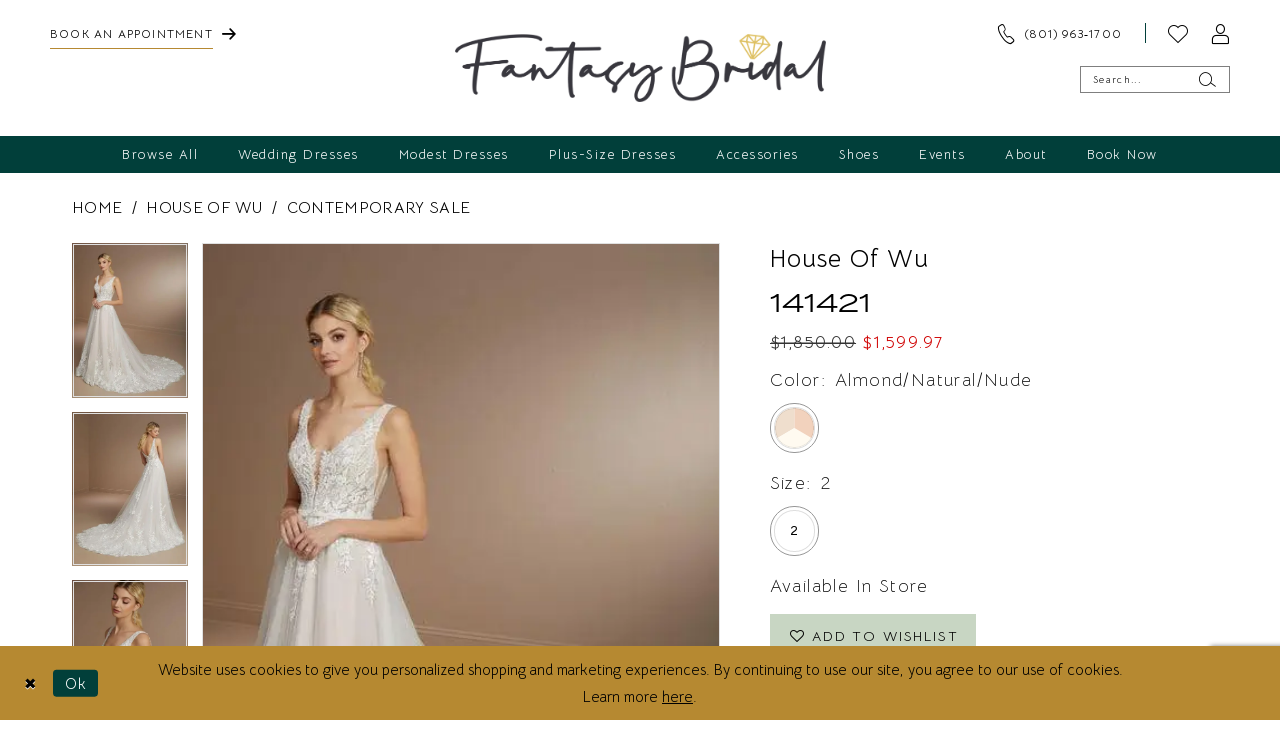

--- FILE ---
content_type: text/html; charset=utf-8
request_url: https://fantasy-bridal.com/house-of-wu/contemporary-sale/15852
body_size: 25730
content:





<!DOCTYPE html>
<html class="" lang="en-US">
<head>
    
<base href="/">
<meta charset="UTF-8">
<meta name="viewport" content="width=device-width, initial-scale=1, maximum-scale=2, user-scalable=0" />
<meta name="format-detection" content="telephone=yes">

    <link rel="apple-touch-icon" sizes="180x180" href="Themes/FantasyBridal/Content/img/favicon/apple-touch-icon.png">
<link rel="icon" type="image/png" sizes="32x32" href="Themes/FantasyBridal/Content/img/favicon/favicon-32x32.png">
<link rel="icon" type="image/png" sizes="16x16" href="Themes/FantasyBridal/Content/img/favicon/favicon-16x16.png">
<link rel="manifest" href="Themes/FantasyBridal/Content/img/favicon/site.webmanifest">
<link rel="mask-icon" href="Themes/FantasyBridal/Content/img/favicon/safari-pinned-tab.svg" color="#5bbad5">
<link rel="shortcut icon" href="Themes/FantasyBridal/Content/img/favicon/favicon.ico">
<meta name="msapplication-TileColor" content="#ffffff">
<meta name="msapplication-config" content="Themes/FantasyBridal/Content/img/favicon/browserconfig.xml">
<meta name="theme-color" content="#ffffff">
    <link rel="preconnect" href="https://use.typekit.net" crossorigin="anonymous">
<link rel="preconnect" href="https://p.typekit.net" crossorigin="anonymous">
<link rel="preload" href="https://use.typekit.net/ljw8pkj.css" as="style">
<link rel="stylesheet" href="https://use.typekit.net/ljw8pkj.css"/>
<link rel="preconnect" href="https://fonts.gstatic.com">
<link href="https://fonts.googleapis.com/css2?family=Bellota+Text:ital,wght@0,300;0,400;0,700;1,300;1,400;1,700&display=swap" rel="stylesheet">

    
<title>House of Wu | Fantasy Bridal - 141421 | Fantasy Bridal</title>

    <meta property="og:title" content="House of Wu | Fantasy Bridal - 141421 | Fantasy Bridal" />
    <meta property="og:type" content="website" />
    <meta property="og:url" content="https://fantasy-bridal.com/house-of-wu/contemporary-sale/15852"/>
        <meta name="description" content="Fantasy Bridal is the home of wedding dresses in Murray, Utah. Our bridal boutique offers designer gowns &amp; accessories with styles to suit every bride. Book an appointment and come browse our gorgeous collection of designer wedding dresses. Style 141421" />
        <meta property="og:description" content="Fantasy Bridal is the home of wedding dresses in Murray, Utah. Our bridal boutique offers designer gowns &amp; accessories with styles to suit every bride. Book an appointment and come browse our gorgeous collection of designer wedding dresses. Style 141421" />
        <meta property="og:image" content="https://fantasy-bridal.com/uploads/images/products/4757/f164b969_3005_45b1_84e7_f860d6be5143.webp?w=670" />
        <meta name="twitter:image" content="https://fantasy-bridal.com/uploads/images/products/4757/f164b969_3005_45b1_84e7_f860d6be5143.webp?w=670">
        <meta name="keywords" content="Modest Gowns, Utah Gowns, Bridal Gowns, Plus Gowns, Utah Plus Gowns, Modest Plus Gowns, Sale Gowns" />
        <meta name="google-site-verification" content="WYvTH1EPpV-I9vH0M5hLjroVy-hmJpWpjPdH3RMMO_0" />
        <link rel="canonical" href="https://fantasy-bridal.com/house-of-wu/contemporary-sale/15852" />

    

    <link rel="preload" href="/Content/fonts/syvoicomoon/Syvo-Icomoon.woff?y5043x" as="font" type="font/woff" crossorigin>

    <link rel="stylesheet" type="text/css" href="https://fantasy-bridal.com/content/theme.min.css?v=20251230115224"/>
    

    


        <script type="application/ld&#x2B;json">
          {
  "@context": "http://schema.org",
  "@type": "Product",
  "mpn": "15852",
  "brand": {
    "@type": "Brand",
    "name": "House of Wu"
  },
  "offers": {
    "@type": "AggregateOffer",
    "lowPrice": 1599.97,
    "highPrice": 1599.97,
    "priceCurrency": "USD",
    "offerCount": 1,
    "availability": "https://schema.org/InStock"
  },
  "name": "House of Wu 141421",
  "image": "https://fantasy-bridal.com/uploads/images/products/4757/f164b969_3005_45b1_84e7_f860d6be5143.webp?w=740",
  "url": "https://fantasy-bridal.com/house-of-wu/contemporary-sale/15852"
}
        </script>

    

    <script>
        !function(e){if(!window.pintrk){window.pintrk = function () {
        window.pintrk.queue.push(Array.prototype.slice.call(arguments))};var
          n=window.pintrk;n.queue=[],n.version="3.0";var
          t=document.createElement("script");t.async=!0,t.src=e;var
          r=document.getElementsByTagName("script")[0];
          r.parentNode.insertBefore(t,r)}}("https://s.pinimg.com/ct/core.js");
        pintrk('load', '2613148195550', {em: ''});
        pintrk('page');
    </script>
    <noscript>
        <img height="1" width="1" style="display:none;" alt="Pinterest Initialization"
             src="https://ct.pinterest.com/v3/?event=init&tid=2613148195550&noscript=1" />
    </noscript>




<meta name="facebook-domain-verification" content="5pqqtp1ewdnkapjwm1gyt7ckmtw4vu" />

<!-- Pinterest Tag -->

<!--
<script>

!function(e){if(!window.pintrk){window.pintrk = function () {

window.pintrk.queue.push(Array.prototype.slice.call(arguments))};var

  n=window.pintrk;n.queue=[],n.version="3.0";var

  t=document.createElement("script");t.async=!0,t.src=e;var

  r=document.getElementsByTagName("script")[0];

  r.parentNode.insertBefore(t,r)}}("https://s.pinimg.com/ct/core.js");

pintrk('load', '2613148195550', {em: '<user_email_address>'});

pintrk('page');



</script>

<noscript>

<img height="1" width="1" style="display:none;" alt=""

  src="https://ct.pinterest.com/v3/?event=init&tid=2613148195550&pd[em]=<hashed_email_address>&noscript=1" />

</noscript>

-->

<!-- end Pinterest Tag -->
</head>
<body class="page-pdp page-common page-white  ">
    <!--[if lt IE 11]>
      <p class="browsehappy">You are using an <strong>outdated</strong> browser. Please <a href="http://browsehappy.com/">upgrade your browser</a> to improve your experience.</p>
    <![endif]-->
    <div class="hidden-vars" data-vars>
    <div class="breakpoint-xl" data-var-name="breakpoint" data-var-type="xl" data-var-value="width"></div>
    <div class="breakpoint-lg" data-var-name="breakpoint" data-var-type="lg" data-var-value="width"></div>
    <div class="breakpoint-md" data-var-name="breakpoint" data-var-type="md" data-var-value="width"></div>
    <div class="breakpoint-sm" data-var-name="breakpoint" data-var-type="sm" data-var-value="width"></div>
    <div class="color-primary" data-var-name="color" data-var-type="primary" data-var-value="color"></div>
    <div class="color-secondary" data-var-name="color" data-var-type="secondary" data-var-value="color"></div>
</div>
    <!-- Loader -->
    <div id="spinner" class="loader">
        <div class="round">
            <div class="section"></div>
        </div>
    </div>
    <div class="app-container app-container-fix">
        
<div class="primary-block iblock-fix" data-property="fixed-header">
    



        <div class="preheader preheader-top-links hidden-gt-sm" id="preheader-top-links">
            <div class="container-fluid">
                <div class="row">
                    <div class="top-links-wrapper">
                        <ul role="menu" aria-label="Preheader Menu. Buttons: , phone, appointment" class="has-separators-all">
                                <li role="menuitem">
                                    <a href="appointments" aria-label="Book an appointment">
  <span>Book an appointment</span>
  <i class="icomoon icomoon-send hidden-xs hidden-sm" aria-hidden="true"></i>
</a>
                                </li>

                                <li role="menuitem">
                                    <a href="tel:8019631700" 
   rel="nofollow" 
   aria-label="Phone us">
  <i class="icomoon icomoon-phone hidden-xs hidden-sm" aria-hidden="true"></i>
  <span>(801)&nbsp;963&#8209;1700</span>
</a>
                                </li>
                        </ul>
                    </div>
                </div>
            </div>
        </div>

    <div class="preheader preheader-main" id="preheader">
        <div class="container-fluid">
            <div class="row">
                <div class="preheader-blocks">
                    <div class="preheader-block preheader-left preheader-style">
                        <ul role="menu" aria-label="Preheader Menu. Buttons:hamburger, appointment, phone, store locator">   
                            <li role="menuitem" class="hidden-gt-sm">
                                <span class="navbar-toggle menu-item collapsed"
      data-toggle="collapse"
      data-target="#main-navbar"
      role="button"
      aria-label="Show Main Navigation Menu"
      aria-controls="main-navbar"
      aria-haspopup="true"
      aria-expanded="false">
    <i class="icomoon icomoon-hamburger"
       aria-hidden="true"></i>
</span>
                            </li> 
                            
                                <li role="menuitem" class="preheader-appointment-link hidden-sm hidden-xs">  
                                    <a href="appointments" aria-label="Book an appointment">
  <span>Book an appointment</span>
  <i class="icomoon icomoon-send hidden-xs hidden-sm" aria-hidden="true"></i>
</a>
                                </li>
                        </ul>
                    </div>

                    <a
                       href="/"
                       class="brand-logo"
                       aria-label="Fantasy Bridal">
                        <img src="logos/main-logo?v=48ce5743-7ba8-a4e5-2757-4aec0a32c7d6"
                             alt="Fantasy Bridal" />
                    </a>

                    <div class="preheader-block preheader-right preheader-style">
                            <ul role="menu" aria-label="Preheader Menu. Buttons: phone" class="hidden-xs hidden-sm">
                                <li role="menuitem" class="preheader-phone-link hidden-mobile-sticky">
                                    <a href="tel:8019631700" 
   rel="nofollow" 
   aria-label="Phone us">
  <i class="icomoon icomoon-phone hidden-xs hidden-sm" aria-hidden="true"></i>
  <span>(801)&nbsp;963&#8209;1700</span>
</a>
                                </li>
                            </ul>

                        <ul role="menu" aria-label="Preheader Menu. Buttons: wishlist, search">      
                            <li role="menuitem" class="hidden-gt-sm">  
                                <a class="show-search" 
   href="search" 
   aria-haspopup="true" 
   aria-expanded="false" 
   aria-label="Show search">
    <i class="icomoon icomoon-search"
    aria-hidden="true"></i>
</a>
                            </li>

                            <li role="menuitem">  
                                <a href="/wishlist"
   aria-label="Visit Wishlist Page">
    <i class="icomoon icomoon-heart"
       aria-hidden="true"></i>
</a>
                            </li>

                            <li role="menuitem" class="hidden-xs hidden-sm">
                                <a href="/account/information"
   class="dropdown-toggle menu-item"
   data-toggle="dropdown"
   role="button"
   aria-label="Open Account Dialog"
   aria-haspopup="true"
   aria-expanded="false">
    <i class="icomoon icomoon-user" aria-hidden="true"></i>
</a>
<div class="dropdown-menu clickable cart-popup"
     role="dialog"
     aria-label="Account Dialog">
    <span class="fl-right close-dropdown"
          data-trigger="cart"
          role="button"
          aria-label="Toggle Account Dialog"
          aria-haspopup="true"
          aria-expanded="false">
    </span>
    <div class="account-dropdown">
        <ul>
                <li>
                    <a href="/login">Sign In</a>
                </li>
                <li>
                    <a href="/register">Sign Up</a>
                </li>
                <li>
                    <a href="/wishlist">Wishlist</a>
                </li>
        </ul>
    </div>
</div>
                            </li>

                        </ul>

                        <div class="search-holder">
                            
<div name="search-form"
     role="search"
     aria-label="Search form"
     class="search-form iblock-fix collapsed">
    <div class="search-group ui-widget">
        <div class="search-btn search-btn-left">
            <button type="submit"
                    data-trigger="search"
                    aria-label="Submit Search">
                <i class="icomoon icomoon-search"
                   aria-hidden="true"></i>
            </button>
        </div>
        <div class="search-btn search-btn-right">
            <button type="button"
                    class="close-search-form"
                    aria-label="Close Search">
                <i class="icomoon icomoon-close-x"
                   aria-hidden="true"></i>
            </button>
        </div>
        <input type="search"
               name="query"
               class="ui-autocomplete-input"
               placeholder="Search..."
               aria-label="Enter Search Text"
               data-property="search"
               autocomplete="off">
    </div>
</div>
                        </div>
                    </div>
                </div>
            </div>
        </div>
    </div>

    <header class="header iblock-fix" id="header">
        <div class="container"> 
            <div class="row">
                <div class="header-blocks clearfix">
                    

<div id="main-navbar" class="navbar-collapse main-navbar main-navbar-extended collapse">
    <div class="main-navbar-extended-contents">
        
<div class="main-navbar-extended-header hidden-gt-sm">
    <div class="main-navbar-extended-header-search">
        
<div name="search-form"
     role="search"
     aria-label="Search form"
     class="search-form iblock-fix collapsed">
    <div class="search-group ui-widget">
        <div class="search-btn search-btn-left">
            <button type="submit"
                    data-trigger="search"
                    aria-label="Submit Search">
                <i class="icomoon icomoon-search"
                   aria-hidden="true"></i>
            </button>
        </div>
        <div class="search-btn search-btn-right">
            <button type="button"
                    class="close-search-form"
                    aria-label="Close Search">
                <i class="icomoon icomoon-close-x"
                   aria-hidden="true"></i>
            </button>
        </div>
        <input type="search"
               name="query"
               class="ui-autocomplete-input"
               placeholder="Search..."
               aria-label="Enter Search Text"
               value=""
               data-property="search"
               autocomplete="off">
    </div>
</div>
    </div>
</div>
        
<div class="main-navbar-extended-body">
    




<nav class="common-navbar" role="navigation" id="common-navbar" aria-label="Main Navigation">
    <span
          class="close-navbar close-btn "
          data-toggle="collapse"
          data-target="#main-navbar"
          role="button"
          tabindex="0"
          aria-controls="main-navbar"
          aria-haspopup="true"
          aria-expanded="false"
          aria-label="Close Navbar">
    </span>

            <ul role="menubar" aria-label="Main Navigation Menu">
                    <li role="none" data-menu-item>
                        <a class="navbar-item" role="menuitem" tabindex="0" aria-haspopup="false" aria-expanded="false" href="/categories/browse-all-bridal" rel="" target="">
                            <span>Browse All</span>
                            <i class="sign" aria-hidden="true"></i>
                        </a>
                    </li>
                    <li role="none" data-menu-item>
                            <input type="checkbox" autocomplete="off" 
                                   data-trigger="menu-opener"
                                   tabindex="-1"
                                   aria-label="Toggle Wedding Dresses Sub Menu"/>
                        <a class="navbar-item" role="menuitem" tabindex="-1" aria-haspopup="true" aria-expanded="false" href="/categories/bridal" rel="" target="">
                            <span>Wedding Dresses</span>
                            <i class="sign" aria-hidden="true"></i>
                        </a>
                            <ul role="menu"
                                aria-label="Wedding Dresses Sub Menu"
                                class="common-sub-menu">
                                
        <li role="none"
            data-menu-item="empty">
                <input type="checkbox"
                       autocomplete="off"
                       data-trigger="menu-opener"
                       tabindex="-1"
                       aria-label="Toggle Sub Menu"/>
                <ul role="menu"
                    aria-label=" Sub Menu">
                    
        <li role="none"
            data-menu-item="">
                <a class="navbar-item" role="menuitem" tabindex="0" aria-haspopup="false" aria-expanded="false" href="/categories/bridal" rel="" target="">
                    <span>Browse</span>
                    <i class="sign" aria-hidden="true"></i>
                </a>
        </li>        
        <li role="none"
            data-menu-item="">
                <a class="navbar-item" role="menuitem" tabindex="-1" aria-haspopup="false" aria-expanded="false" href="/disney-fairy-tale-weddings" rel="" target="">
                    <span>Disney Fairy Tale Weddings Collection</span>
                    <i class="sign" aria-hidden="true"></i>
                </a>
        </li>        
        <li role="none"
            data-menu-item="">
                <a class="navbar-item" role="menuitem" tabindex="-1" aria-haspopup="false" aria-expanded="false" href="/categories/wedding-dresses-under-1-300" rel="" target="">
                    <span>Wedding Dresses Under $1,300</span>
                    <i class="sign" aria-hidden="true"></i>
                </a>
        </li>        
        <li role="none"
            data-menu-item="">
                <a class="navbar-item" role="menuitem" tabindex="-1" aria-haspopup="false" aria-expanded="false" href="/categories/wedding-dresses-over-1-300" rel="" target="">
                    <span>Wedding Dresses Over $1,300</span>
                    <i class="sign" aria-hidden="true"></i>
                </a>
        </li>        
        <li role="none"
            data-menu-item="">
                <a class="navbar-item" role="menuitem" tabindex="-1" aria-haspopup="false" aria-expanded="false" href="/categories/couture-wedding-dresses" rel="" target="">
                    <span>Couture</span>
                    <i class="sign" aria-hidden="true"></i>
                </a>
        </li>        
        <li role="none"
            data-menu-item="">
                <a class="navbar-item" role="menuitem" tabindex="-1" aria-haspopup="false" aria-expanded="false" href="categories/mix-and-match" rel="" target="">
                    <span>Mix & Match</span>
                    <i class="sign" aria-hidden="true"></i>
                </a>
        </li>        
        <li role="none"
            data-menu-item="">
                <a class="navbar-item" role="menuitem" tabindex="-1" aria-haspopup="false" aria-expanded="false" href="/collections/bridal/sale" rel="" target="">
                    <span>Sale</span>
                    <i class="sign" aria-hidden="true"></i>
                </a>
        </li>        

                </ul>
        </li>        

                            </ul>                                
                    </li>
                    <li role="none" data-menu-item>
                            <input type="checkbox" autocomplete="off" 
                                   data-trigger="menu-opener"
                                   tabindex="-1"
                                   aria-label="Toggle Modest Dresses Sub Menu"/>
                        <a class="navbar-item" role="menuitem" tabindex="-1" aria-haspopup="true" aria-expanded="false" href="categories/modest-wedding-dresses" rel="" target="">
                            <span>Modest Dresses</span>
                            <i class="sign" aria-hidden="true"></i>
                        </a>
                            <ul role="menu"
                                aria-label="Modest Dresses Sub Menu"
                                class="common-sub-menu">
                                
        <li role="none"
            data-menu-item="empty">
                <input type="checkbox"
                       autocomplete="off"
                       data-trigger="menu-opener"
                       tabindex="-1"
                       aria-label="Toggle Sub Menu"/>
                <ul role="menu"
                    aria-label=" Sub Menu">
                    
        <li role="none"
            data-menu-item="">
                <a class="navbar-item" role="menuitem" tabindex="0" aria-haspopup="false" aria-expanded="false" href="/categories/modest-under-1500" rel="" target="">
                    <span>Modest $1,000 - $1,600</span>
                    <i class="sign" aria-hidden="true"></i>
                </a>
        </li>        
        <li role="none"
            data-menu-item="">
                <a class="navbar-item" role="menuitem" tabindex="-1" aria-haspopup="false" aria-expanded="false" href="/categories/modest-over-1500" rel="" target="">
                    <span>Modest Over $1600</span>
                    <i class="sign" aria-hidden="true"></i>
                </a>
        </li>        
        <li role="none"
            data-menu-item="">
                <a class="navbar-item" role="menuitem" tabindex="-1" aria-haspopup="false" aria-expanded="false" href="/categories/modest-couture" rel="" target="">
                    <span>Modest Couture</span>
                    <i class="sign" aria-hidden="true"></i>
                </a>
        </li>        
        <li role="none"
            data-menu-item="">
                <a class="navbar-item" role="menuitem" tabindex="-1" aria-haspopup="false" aria-expanded="false" href="/categories/modest-sale" rel="" target="">
                    <span>Modest Sale</span>
                    <i class="sign" aria-hidden="true"></i>
                </a>
        </li>        

                </ul>
        </li>        

                            </ul>                                
                    </li>
                    <li role="none" data-menu-item>
                            <input type="checkbox" autocomplete="off" 
                                   data-trigger="menu-opener"
                                   tabindex="-1"
                                   aria-label="Toggle Plus-Size Dresses Sub Menu"/>
                        <a class="navbar-item" role="menuitem" tabindex="-1" aria-haspopup="true" aria-expanded="false" href="/categories/plus-wedding-dresses" rel="" target="">
                            <span>Plus-Size Dresses</span>
                            <i class="sign" aria-hidden="true"></i>
                        </a>
                            <ul role="menu"
                                aria-label="Plus-Size Dresses Sub Menu"
                                class="common-sub-menu">
                                
        <li role="none"
            data-menu-item="empty">
                <input type="checkbox"
                       autocomplete="off"
                       data-trigger="menu-opener"
                       tabindex="-1"
                       aria-label="Toggle Sub Menu"/>
                <ul role="menu"
                    aria-label=" Sub Menu">
                    
        <li role="none"
            data-menu-item="">
                <a class="navbar-item" role="menuitem" tabindex="0" aria-haspopup="false" aria-expanded="false" href="/categories/plus-under-1-300" rel="" target="">
                    <span>Plus Under $1,300</span>
                    <i class="sign" aria-hidden="true"></i>
                </a>
        </li>        
        <li role="none"
            data-menu-item="">
                <a class="navbar-item" role="menuitem" tabindex="-1" aria-haspopup="false" aria-expanded="false" href="/categories/plus-over-1-300" rel="" target="">
                    <span>Plus Over $1,300</span>
                    <i class="sign" aria-hidden="true"></i>
                </a>
        </li>        
        <li role="none"
            data-menu-item="">
                <a class="navbar-item" role="menuitem" tabindex="-1" aria-haspopup="false" aria-expanded="false" href="/categories/plus-couture" rel="" target="">
                    <span>Plus Couture</span>
                    <i class="sign" aria-hidden="true"></i>
                </a>
        </li>        
        <li role="none"
            data-menu-item="">
                <a class="navbar-item" role="menuitem" tabindex="-1" aria-haspopup="false" aria-expanded="false" href="/categories/plus-sale" rel="" target="">
                    <span>Plus Sale</span>
                    <i class="sign" aria-hidden="true"></i>
                </a>
        </li>        

                </ul>
        </li>        

                            </ul>                                
                    </li>
                    <li role="none" data-menu-item>
                        <a class="navbar-item" role="menuitem" tabindex="-1" aria-haspopup="false" aria-expanded="false" href="our-accessories" rel="" target="">
                            <span>Accessories</span>
                            <i class="sign" aria-hidden="true"></i>
                        </a>
                    </li>
                    <li role="none" data-menu-item>
                        <a class="navbar-item" role="menuitem" tabindex="-1" aria-haspopup="false" aria-expanded="false" href="fantasy-bridal-x-kailee-p-wedding-shoes" rel="" target="">
                            <span>Shoes</span>
                            <i class="sign" aria-hidden="true"></i>
                        </a>
                    </li>
                    <li role="none" data-menu-item>
                        <a class="navbar-item" role="menuitem" tabindex="-1" aria-haspopup="false" aria-expanded="false" href="/events" rel="" target="">
                            <span>Events</span>
                            <i class="sign" aria-hidden="true"></i>
                        </a>
                    </li>
                    <li role="none" data-menu-item>
                            <input type="checkbox" autocomplete="off" 
                                   data-trigger="menu-opener"
                                   tabindex="-1"
                                   aria-label="Toggle About Sub Menu"/>
                        <span class="navbar-item" role="menuitem" tabindex="-1" aria-haspopup="true" aria-expanded="false">
                            <span>About</span>
                            <i class="sign" aria-hidden="true"></i>
                        </span>
                            <ul role="menu"
                                aria-label="About Sub Menu"
                                class="common-sub-menu">
                                
        <li role="none"
            data-menu-item="empty">
                <input type="checkbox"
                       autocomplete="off"
                       data-trigger="menu-opener"
                       tabindex="-1"
                       aria-label="Toggle Sub Menu"/>
                <ul role="menu"
                    aria-label=" Sub Menu">
                    
        <li role="none"
            data-menu-item="">
                <a class="navbar-item" role="menuitem" tabindex="0" aria-haspopup="false" aria-expanded="false" href="what-we-offer" rel="" target="">
                    <span>What We Offer</span>
                    <i class="sign" aria-hidden="true"></i>
                </a>
        </li>        
        <li role="none"
            data-menu-item="">
                <a class="navbar-item" role="menuitem" tabindex="-1" aria-haspopup="false" aria-expanded="false" href="virtual-store-tour" rel="" target="">
                    <span>Virtual Store Tour</span>
                    <i class="sign" aria-hidden="true"></i>
                </a>
        </li>        
        <li role="none"
            data-menu-item="">
                <a class="navbar-item" role="menuitem" tabindex="-1" aria-haspopup="false" aria-expanded="false" href="meet-our-stylist-team" rel="" target="">
                    <span>Meet Our Stylist Team</span>
                    <i class="sign" aria-hidden="true"></i>
                </a>
        </li>        
        <li role="none"
            data-menu-item="">
                <a class="navbar-item" role="menuitem" tabindex="-1" aria-haspopup="false" aria-expanded="false" href="meet-our-support-team" rel="" target="">
                    <span>Meet Our Support Team</span>
                    <i class="sign" aria-hidden="true"></i>
                </a>
        </li>        
        <li role="none"
            data-menu-item="">
                <a class="navbar-item" role="menuitem" tabindex="-1" aria-haspopup="false" aria-expanded="false" href="alterations" rel="" target="">
                    <span>Alterations</span>
                    <i class="sign" aria-hidden="true"></i>
                </a>
        </li>        
        <li role="none"
            data-menu-item="">
                <a class="navbar-item" role="menuitem" tabindex="-1" aria-haspopup="false" aria-expanded="false" href="faq" rel="" target="">
                    <span>FAQ</span>
                    <i class="sign" aria-hidden="true"></i>
                </a>
        </li>        
        <li role="none"
            data-menu-item="">
                <a class="navbar-item" role="menuitem" tabindex="-1" aria-haspopup="false" aria-expanded="false" href="/blog" rel="" target="">
                    <span>Blog</span>
                    <i class="sign" aria-hidden="true"></i>
                </a>
        </li>        
        <li role="none"
            data-menu-item="">
                <a class="navbar-item" role="menuitem" tabindex="-1" aria-haspopup="false" aria-expanded="false" href="contact-us" rel="" target="">
                    <span>Contact</span>
                    <i class="sign" aria-hidden="true"></i>
                </a>
        </li>        
        <li role="none"
            data-menu-item="">
                <a class="navbar-item" role="menuitem" tabindex="-1" aria-haspopup="false" aria-expanded="false" href="preferred-vendors" rel="" target="">
                    <span>Preferred Vendors</span>
                    <i class="sign" aria-hidden="true"></i>
                </a>
        </li>        

                </ul>
        </li>        

                            </ul>                                
                    </li>
                    <li role="none" data-menu-item>
                            <input type="checkbox" autocomplete="off" 
                                   data-trigger="menu-opener"
                                   tabindex="-1"
                                   aria-label="Toggle Book Now Sub Menu"/>
                        <a class="navbar-item" role="menuitem" tabindex="-1" aria-haspopup="true" aria-expanded="false" href="appointments" rel="" target="">
                            <span>Book Now</span>
                            <i class="sign" aria-hidden="true"></i>
                        </a>
                            <ul role="menu"
                                aria-label="Book Now Sub Menu"
                                class="common-sub-menu">
                                
        <li role="none"
            data-menu-item="empty">
                <input type="checkbox"
                       autocomplete="off"
                       data-trigger="menu-opener"
                       tabindex="-1"
                       aria-label="Toggle Sub Menu"/>
                <ul role="menu"
                    aria-label=" Sub Menu">
                    
        <li role="none"
            data-menu-item="">
                <a class="navbar-item" role="menuitem" tabindex="0" aria-haspopup="false" aria-expanded="false" href="appointments" rel="" target="">
                    <span>Bridal Appointments</span>
                    <i class="sign" aria-hidden="true"></i>
                </a>
        </li>        
        <li role="none"
            data-menu-item="">
                <a class="navbar-item" role="menuitem" tabindex="-1" aria-haspopup="false" aria-expanded="false" href="private-appointments" rel="" target="">
                    <span>Private Appointments</span>
                    <i class="sign" aria-hidden="true"></i>
                </a>
        </li>        
        <li role="none"
            data-menu-item="">
                <a class="navbar-item" role="menuitem" tabindex="-1" aria-haspopup="false" aria-expanded="false" href="accessory-appointments" rel="" target="">
                    <span>Accessory Appointments</span>
                    <i class="sign" aria-hidden="true"></i>
                </a>
        </li>        
        <li role="none"
            data-menu-item="">
                <a class="navbar-item" role="menuitem" tabindex="-1" aria-haspopup="false" aria-expanded="false" href="virtual-appointments" rel="" target="">
                    <span>Virtual Appointments</span>
                    <i class="sign" aria-hidden="true"></i>
                </a>
        </li>        

                </ul>
        </li>        

                            </ul>                                
                    </li>
            </ul>
</nav>



</div>
        
<div class="main-navbar-extended-footer hidden-gt-sm">
    <div class="main-navbar-extended-footer-icons">
        <ul>
                    <li>
                        <a href="/wishlist">
                            <i class="icon-syvo icon-heart-o" aria-hidden="true"></i>
                            <span>Wishlist</span>
                        </a>
                    </li>
                <li>
                    <a href="/login">
                        <i class="icon-syvo icon-user-o" aria-hidden="true"></i>
                        <span>Sign In</span>
                    </a>
                </li>
                <li>
                    <a href="/register">
                        <i class="icon-syvo icon-user-o" aria-hidden="true"><span>+</span></i>
                        <span>Sign Up</span>
                    </a>
                </li>
        </ul>
    </div>
</div>
    </div>
    
<div class="main-navbar-extended-overlay" data-toggle="collapse" data-target="#main-navbar" aria-haspopup="false" aria-expanded="false" aria-hidden="true"></div>
</div>
                </div>
            </div>
        </div>
    </header>
</div>
        


        <div class="main-content" id="main">
            



<div class="details-cmp common-cmp bootstrap-iso iblock-fix">

    

<section class="section-breadcrumbs">
    <div class="container">
        <div class="row">
            <div class="common-breadcrumbs">
                <ul>
                        <li>
                                <a class=""
                                   href="/">Home</a>

                        </li>
                        <li>
                                <a class=""
                                   href="/house-of-wu">House of Wu</a>

                        </li>
                        <li>
                                <a class=""
                                   href="/house-of-wu/contemporary-sale">Contemporary Sale</a>

                        </li>
                </ul>
            </div>
        </div>

    </div>
</section>

    <section class="section-product" data-product-id="4757">
        <div class="container">
            <div class="row">
                <div class="product-bio">
                    <div class="product-detailed clearfix iblock-fix">
                        <div class="product-info product-visual">

                            




<div class="product-media">
    

    <div class="product-views clearfix" data-property="parent">
        <span role="heading" aria-level="2" class="sr-only">Products Views Carousel</span>
        <a href="#products-views-skip" title="Skip to end" class="sr-only sr-only-focusable" 
           data-trigger="scroll-to" data-target="#products-views-skip">Skip to end</a>
        

<div class="product-view previews">
        <div class="list" data-list="previews" aria-label="House of Wu 141421 thumbnail list">

                    <div class="list-item">
                        <div class="preview has-background"
                             style="background-image: url('uploads/images/products/4757/f164b969_3005_45b1_84e7_f860d6be5143.webp?w=340')"
                             data-trigger="color-filter-all"
                             data-value-id="190">
                            <img src="uploads/images/products/4757/f164b969_3005_45b1_84e7_f860d6be5143.webp?w=340" alt="House of Wu 141421 #0 default Almond/Natural/Nude thumbnail"/>
                        </div>
                    </div>
                    <div class="list-item">
                        <div class="preview has-background"
                             style="background-image: url('uploads/images/products/4757/63638258_ebb8_4353_accf_e5942b8c712f.webp?w=340')"
                             data-trigger="color-filter-all"
                             data-value-id="190">
                            <img src="uploads/images/products/4757/63638258_ebb8_4353_accf_e5942b8c712f.webp?w=340" alt="House of Wu 141421 #1 Almond/Natural/Nude thumbnail"/>
                        </div>
                    </div>
                    <div class="list-item">
                        <div class="preview has-background"
                             style="background-image: url('uploads/images/products/4757/130b6ab5_0a88_49b3_bd03_6390a8a0cea4.webp?w=340')"
                             data-trigger="color-filter-all"
                             data-value-id="190">
                            <img src="uploads/images/products/4757/130b6ab5_0a88_49b3_bd03_6390a8a0cea4.webp?w=340" alt="House of Wu 141421 #2 Almond/Natural/Nude thumbnail"/>
                        </div>
                    </div>
                    <div class="list-item">
                        <div class="preview has-background"
                             style="background-image: url('uploads/images/products/4757/c2dd305f_e696_4584_8183_274514d0b276.webp?w=340')"
                             data-trigger="color-filter-all"
                             data-value-id="190">
                            <img src="uploads/images/products/4757/c2dd305f_e696_4584_8183_274514d0b276.webp?w=340" alt="House of Wu 141421 #3 default Almond/Natural/Nude thumbnail"/>
                        </div>
                    </div>
        </div>
</div>
        

<div class="product-view overviews common-videolist">

        <div class="list" data-list="overviews" data-slick>
                    <div class="list-item slick-current">
                        <div class="overview"
                             data-lazy-background
                             data-value-id="190"
                             data-related-image="false">
                            <a href="uploads/images/products/4757/f164b969_3005_45b1_84e7_f860d6be5143.webp?w=2000"
                               class="MagicZoom overview-media" data-options="lazyZoom: true; textClickZoomHint: Click to zoom"
                               aria-label="Full size House of Wu 141421 #0 default Almond/Natural/Nude picture">
                                <img data-lazy="uploads/images/products/4757/f164b969_3005_45b1_84e7_f860d6be5143.webp?w=740" 
                                     alt="House of Wu 141421 #0 default Almond/Natural/Nude picture"/>
                            </a>
                        </div>
                    </div>
                    <div class="list-item ">
                        <div class="overview"
                             data-lazy-background
                             data-value-id="190"
                             data-related-image="false">
                            <a href="uploads/images/products/4757/63638258_ebb8_4353_accf_e5942b8c712f.webp?w=2000"
                               class="MagicZoom overview-media" data-options="lazyZoom: true; textClickZoomHint: Click to zoom"
                               aria-label="Full size House of Wu 141421 #1 Almond/Natural/Nude picture">
                                <img data-lazy="uploads/images/products/4757/63638258_ebb8_4353_accf_e5942b8c712f.webp?w=740" 
                                     alt="House of Wu 141421 #1 Almond/Natural/Nude picture"/>
                            </a>
                        </div>
                    </div>
                    <div class="list-item ">
                        <div class="overview"
                             data-lazy-background
                             data-value-id="190"
                             data-related-image="false">
                            <a href="uploads/images/products/4757/130b6ab5_0a88_49b3_bd03_6390a8a0cea4.webp?w=2000"
                               class="MagicZoom overview-media" data-options="lazyZoom: true; textClickZoomHint: Click to zoom"
                               aria-label="Full size House of Wu 141421 #2 Almond/Natural/Nude picture">
                                <img data-lazy="uploads/images/products/4757/130b6ab5_0a88_49b3_bd03_6390a8a0cea4.webp?w=740" 
                                     alt="House of Wu 141421 #2 Almond/Natural/Nude picture"/>
                            </a>
                        </div>
                    </div>
                    <div class="list-item ">
                        <div class="overview"
                             data-lazy-background
                             data-value-id="190"
                             data-related-image="false">
                            <a href="uploads/images/products/4757/c2dd305f_e696_4584_8183_274514d0b276.webp?w=2000"
                               class="MagicZoom overview-media" data-options="lazyZoom: true; textClickZoomHint: Click to zoom"
                               aria-label="Full size House of Wu 141421 #3 default Almond/Natural/Nude picture">
                                <img data-lazy="uploads/images/products/4757/c2dd305f_e696_4584_8183_274514d0b276.webp?w=740" 
                                     alt="House of Wu 141421 #3 default Almond/Natural/Nude picture"/>
                            </a>
                        </div>
                    </div>
        </div>
    
    <div class="controls">
        <div class="list">
            <div class="list-item">
            </div>
        </div>
    </div>

    

</div>
        <div id="products-views-skip" class="sr-only" tabindex="-1">Products Views Carousel End</div>
    </div>

</div>

<div class="visual-dots dots-placeholder"></div>

<div class="social-networks social-share social-share-single">
    <ul>
        <li>
            <span class="share-title">
                Share:
            </span>
        </li>
                    <li style="display: none;">
                        <a href="https://www.pinterest.com/fantasybridal/"
                           data-property="pinterest-share"
                           data-placement="Social group"
                           target="_blank" title="Pinterest" aria-label="Share using Pinterest">
                            <i class="fa fa-pinterest-p" aria-hidden="true"></i>
                        </a>
                    </li>
        
    </ul>
</div>




                        </div>
                        <div class="product-info product-sheet" data-property="product-details">

                            


<div class="product-heading">
    <div class="option name">
        
    <h1 role="heading" aria-level="1">
        House of Wu
    </h1>

    <h3 role="heading" aria-level="2">
        141421
    </h3>


    </div>
    

</div>




    <div class="product-dynamic">
            <div class="option option-price">
                
    <div class="prices">
        <div class="list">
                <div class="list-item">
                    
<p class="price">

            <span data-layout-font class="old-price" data-property="price-old">$1,850.00</span>
            <span data-layout-font class="new-price" data-property="price">$1,599.97</span>
</p>
                </div>
        </div>
    </div>



            </div>





            <div class="option option-color">
                

    <div class="option-header">
        <h5 class="option-title">Color:</h5>
        <span class="option-display" id="selected-color"
            data-property="selected-color" aria-live="polite" aria-label="Chosen color"></span>
    </div>
    <div class="option-content">
        <div class="product-colors product-options " 
             aria-live="polite" aria-label="Product color controls state depends on size chosen">
            <div class="list">
                    <div class="list-item">
                        
<div class="product-color product-option"
     data-property="color"
     data-value-id="190"
     data-value="Almond/Natural/Nude"
     data-hex="#efdecd/#fffaf0/#f2d2bd"
     title="Almond/Natural/Nude">
    <input name="color" type="radio" value="Almond/Natural/Nude" aria-label="Color: Almond/Natural/Nude"/>


    <span class="color"  data-property="product-color">
        <div class="canvas">
            <div data-layout-font class="square" title="Almond/Natural/Nude">
                <svg version="1.1" viewBox="0 0 1000 1000"
                     height="1000"
                     width="1000"
                     xml:space="preserve"
                     xmlns="http://www.w3.org/2000/svg"
                     xmlns:xlink="http://www.w3.org/1999/xlink">

                        <g style="transform-origin: 50% 50%; transform: rotate(-90deg);">
                            <polygon points="1207.1067811865473,500 500,500 146.44660940672645,-112.37243569579448 258.1552373520249,-164.46302438867463 377.21219603102736,-196.3642403200189 500.00000000000006,-207.10678118654744 622.7878039689731,-196.36424032001878 741.8447626479754,-164.46302438867463 853.5533905932738,-112.37243569579437 954.5194776720436,-41.675220419701645 1041.6752204197019,45.48052232795641 1112.3724356957946,146.4466094067264 1164.4630243886745,258.15523735202487 1196.3642403200188,377.21219603102713" style="fill: #efdecd;"></polygon>
                        </g>
                        <g style="transform-origin: 50% 50%; transform: rotate(-210deg);">
                            <polygon points="1207.1067811865473,500 500,500 146.44660940672645,-112.37243569579448 258.1552373520249,-164.46302438867463 377.21219603102736,-196.3642403200189 500.00000000000006,-207.10678118654744 622.7878039689731,-196.36424032001878 741.8447626479754,-164.46302438867463 853.5533905932738,-112.37243569579437 954.5194776720436,-41.675220419701645 1041.6752204197019,45.48052232795641 1112.3724356957946,146.4466094067264 1164.4630243886745,258.15523735202487 1196.3642403200188,377.21219603102713" style="fill: #fffaf0;"></polygon>
                        </g>
                        <g style="transform-origin: 50% 50%; transform: rotate(-330deg);">
                            <polygon points="1207.1067811865473,500 500,500 146.44660940672645,-112.37243569579448 258.1552373520249,-164.46302438867463 377.21219603102736,-196.3642403200189 500.00000000000006,-207.10678118654744 622.7878039689731,-196.36424032001878 741.8447626479754,-164.46302438867463 853.5533905932738,-112.37243569579437 954.5194776720436,-41.675220419701645 1041.6752204197019,45.48052232795641 1112.3724356957946,146.4466094067264 1164.4630243886745,258.15523735202487 1196.3642403200188,377.21219603102713" style="fill: #f2d2bd;"></polygon>
                        </g>
                </svg>
            </div>
        </div>

    </span>
    <span class="line"></span>
    <span class="no-product" data-nosnippet>
        Unavailable in Color Selected
    </span>
</div>
                    </div>
            </div>
        </div>
    </div>





            </div>

            <div class="option option-size">


    <div class="option-header">
            <h5 class="option-title">Size:</h5>
            <span class="option-display" id="selected-size"
                  data-property="selected-size" aria-live="polite" aria-label="Chosen size">
            </span>
    </div>
    <div class="option-content has-sizes">
            <div class="product-sizes product-options "
                 aria-live="polite" aria-label="Product size controls state depends on color chosen">
                <div class="list">
                        <div class="list-item">
                            <div class="product-size product-option"
     data-property="size"
     data-value-id="4"
     data-value="2"
     title="2">
    <input name="size" type="radio" value="2" aria-label="Size: 2"/>
    <span class="size-name product-option-name">2</span>
    <span class="line"></span>
    <span class="no-product">
        Unavailable in Size Selected
    </span>
</div>
                        </div>
                </div>
            </div>
    </div>
            </div>

            <div class="option availability-block">
                <div class="product-availability">
    <span class="option-display availability availability-text" data-property="availability" data-value="1" aria-live="polite" aria-label="Availability state depends on color/size combination chosen"></span>
    <i class="icon-syvo icon-checked availability availability-mark" aria-hidden="true"></i>
</div>
            </div>


    </div>



<div class="product-actions" aria-live="polite" aria-label="Product buttons. Cart and Wishlist buttons state depends on color/size combination chosen">
    <div class="option buttons-block">


<div class="relative-container">
    <div class="cart-hint" data-property="cart-tooltip">
    <a href="#" class="cart-hint-close" data-trigger="cart-tooltip-close" aria-label="Close ship date tooltip"><span aria-hidden="true">&#10006;</span></a>
    <div class="cart-hint-header">
        <span class="h5" data-change="cart-tooltip-header">Ship date:</span>
    </div>
    <div class="cart-hint-body">
        <p data-change="cart-tooltip-text"></p>
    </div>
    <div class="cart-hint-arrow"></div>
</div>
        <a href="javascript:void(0);" class="btn btn-success-invert btn__add-wishlist" data-property="add-wishlist" data-value="true">
            <i class="fa fa-heart-o btn__add-wishlist__icon" aria-hidden="true"></i>
            <span class="btn__add-wishlist__title">Add to Wishlist</span>
            <i class="fa fa-check btn__add-wishlist__icon--active" aria-hidden="true"></i>
            <span class="btn__add-wishlist__title--active">Added To Wishlist</span>
        </a>
</div>
    <a href="/appointments" class="btn btn-success text-uppercase" data-property="book-appointment" >
        Book Appointment
    </a>
    

    </div>
</div>






    <div class="product-attributes">
        <div class="option description">
            


    <div class="tabs tabs-description">
        <ul class="nav nav-tabs">
                <li class="active">
                    <a data-toggle="tab" href="#attributes" class="option-title">Attributes</a>
                </li>
        </ul>
        <div class="tab-content">

                <div id="attributes" class="tab-pane fade in active">
                    <ul class="attr-ul">
                            <li>
                                <div>Category: </div>
                                <div>
                                    Bridal Gown
                                </div>
                            </li>
                            <li>
                                <div>Embellishments: </div>
                                <div>
                                    Applique, Beading
                                </div>
                            </li>
                            <li>
                                <div>Fabric: </div>
                                <div>
                                    Lace, Tulle
                                </div>
                            </li>
                            <li>
                                <div>Neckline: </div>
                                <div>
                                    Plunge, Sheer, Tank, V-Neck
                                </div>
                            </li>
                            <li>
                                <div>Silhouette: </div>
                                <div>
                                    A-Line, Natural Waist
                                </div>
                            </li>
                            <li>
                                <div>Train: </div>
                                <div>
                                    Chapel, Floor Length
                                </div>
                            </li>
                    </ul>
                </div>

        </div>
    </div>

        </div>
    </div>
    <div>
        <div class="option description">
            
    <div style="position: relative">
        <div class="pdp-disclaimer-description"
             ><p>Not all gowns are found in the store, if you interested in a specific gown or brand feel free to <a href="contact-us" target="_self">contact us</a> and/or <a href="appointments" target="_self">book an appointment</a>!</p></div>

    </div>
        <hr />
    <div style="position: relative">
        <div class="pdp-disclaimer-description"
             ><p>All of the dresses stated on the website are available in the size/color stated. The website updates every 24 hours to reflect availability. There may be more availability in our warehouse, reach out for any questions.</p></div>

    </div>
        <hr />

        </div>
    </div>




                        </div>
                    </div>

                    


                </div>
            </div>
        </div>
    </section>


    


    <section class="section-header">
        <div class="container">
            <div class="row">
                <div class="header">
                    <h2>Related Products</h2>
                </div>
            </div>
        </div>
    </section>
    <section class="section-recommended section-related" aria-label="Related Products">
        <span role="heading" aria-level="2" class="sr-only">Related Products Carousel</span>
        <a href="#related-products-skip" title="Skip to end" class="sr-only sr-only-focusable"
           data-trigger="scroll-to" data-target="#related-products-skip">Skip to end</a>
        <div class="container">
            <div class="row">
                <div class="recommended-products related-products" data-property="related-products">
                        
    <div class="product-list " aria-label="Product List" data-property="product-list">
        <div class="list" data-list="products">

                    <div class="list-item" data-layout-width>
                        
<div class="product " data-property="parent" data-product-id="5083" aria-label="141423">

    <div class="product-content product-content-visual clearfix">
       


    <a href="/house-of-wu/contemporary-sale/40412l" class="product-images" data-link="product-images" 
       role="presentation" 
       tabindex="-1" 
       aria-label="Visit House of Wu 141423 Page">
        <div class="list" data-list="product-images" role="list">
            <div class="list-item" role="listitem">
                


<div class="product-image product-image-default has-background" data-img="default" data-lazy-load="bg" data-src="uploads/images/products/5083/64ad7f1c_b566_4545_be46_06e4cd5681bd.webp?w=740" style="background-image: url(&#x27;Themes/Common/Content/img/no-image.png&#x27;)" data-related-image="false"><img alt="House of Wu 141423 Default Thumbnail Image" height="1151" src="Themes/Common/Content/img/no-image.png" width="740" /></div>


            </div>
        </div>
    </a>

        
        

    </div>
    
    <div class="product-content product-content-brief clearfix">

        
        <div class="product-brief">

            <a href="/house-of-wu/contemporary-sale/40412l" data-link="product-title" class="product-brief-content product-brief-content-title">
                <div class="product-title">
    <div class="title title-small" title="House of Wu 141423">
        <h4 role="presentation" aria-level="4">
            <span data-layout-font>House of Wu</span>
        </h4>
        <h5 role="presentation" aria-level="5">
            <span data-layout-font>141423</span>
        </h5>
</div>
</div>
            </a>

            
        <div class="product-brief-content product-brief-content-prices">
            
    <div class="prices">
        <div class="list">
                <div class="list-item">
                    
<p class="price">

            <span data-layout-font class="old-price" data-property="price-old">$969.95</span>
            <span data-layout-font class="new-price" data-property="price">$749.96</span>
</p>
                </div>
        </div>
    </div>



        </div>
        <div class="product-brief-content product-brief-content-colors">
            

    <div class="colors-v2">
        <a href="#color-list-f4b8c5c7a5-skip" title="Skip Color List to end" class="sr-only sr-only-focusable"
           data-trigger="scroll-to" data-target="#color-list-f4b8c5c7a5-skip">
            Skip Color List #f4b8c5c7a5 to end
        </a>
        <div class="list" data-list="colors">
                <div class="list-item">
                    
    <span class="color-v2" data-property="product-color"><i class="color-v2--icon" data-layout-font="" title="Ivory"><svg height="1000" version="1.1" viewBox="0 0 1000 1000" width="1000" xml:space="preserve" xmlns="http://www.w3.org/2000/svg" xmlns:xlink="http://www.w3.org/1999/xlink"><g style="transform-origin: 50% 50%;"><polygon points="-207.10678118654744,-207.10678118654744 -207.10678118654744,1207.1067811865473 1207.1067811865473,1207.1067811865473 1207.1067811865473,-207.10678118654744" style="fill: #F5F0ED;"></polygon></g></svg></i></span>

                </div>
        </div>
        <div id="color-list-f4b8c5c7a5-skip" class="sr-only" tabindex="-1">
            Color List #f4b8c5c7a5 End
        </div>
    </div>

        </div>


        </div>
    </div>
</div>
                    </div>
                    <div class="list-item" data-layout-width>
                        
<div class="product " data-property="parent" data-product-id="3992" aria-label="139429">

    <div class="product-content product-content-visual clearfix">
       


    <a href="/house-of-wu/contemporary-sale/40386" class="product-images" data-link="product-images" 
       role="presentation" 
       tabindex="-1" 
       aria-label="Visit House of Wu 139429 Page">
        <div class="list" data-list="product-images" role="list">
            <div class="list-item" role="listitem">
                


<div class="product-image product-image-default has-background" data-img="default" data-lazy-load="bg" data-src="uploads/images/products/3992/92d8a1c6_70bf_4b9c_8533_13df7aa42989.webp?w=740" style="background-image: url(&#x27;Themes/Common/Content/img/no-image.png&#x27;)" data-related-image="false"><img alt="House of Wu 139429 Default Thumbnail Image" height="1151" src="Themes/Common/Content/img/no-image.png" width="740" /></div>


            </div>
        </div>
    </a>

        
        

    </div>
    
    <div class="product-content product-content-brief clearfix">

        
        <div class="product-brief">

            <a href="/house-of-wu/contemporary-sale/40386" data-link="product-title" class="product-brief-content product-brief-content-title">
                <div class="product-title">
    <div class="title title-small" title="House of Wu 139429">
        <h4 role="presentation" aria-level="4">
            <span data-layout-font>House of Wu</span>
        </h4>
        <h5 role="presentation" aria-level="5">
            <span data-layout-font>139429</span>
        </h5>
</div>
</div>
            </a>

            
        <div class="product-brief-content product-brief-content-prices">
            
    <div class="prices">
        <div class="list">
                <div class="list-item">
                    
<p class="price">

            <span data-layout-font class="old-price" data-property="price-old">$1,190.00</span>
            <span data-layout-font class="new-price" data-property="price">$799.97</span>
</p>
                </div>
        </div>
    </div>



        </div>
        <div class="product-brief-content product-brief-content-colors">
            

    <div class="colors-v2">
        <a href="#color-list-cb8abaaca8-skip" title="Skip Color List to end" class="sr-only sr-only-focusable"
           data-trigger="scroll-to" data-target="#color-list-cb8abaaca8-skip">
            Skip Color List #cb8abaaca8 to end
        </a>
        <div class="list" data-list="colors">
                <div class="list-item">
                    
    <span class="color-v2" data-property="product-color"><i class="color-v2--icon" data-layout-font="" title="Ivory/Silver"><svg height="1000" version="1.1" viewBox="0 0 1000 1000" width="1000" xml:space="preserve" xmlns="http://www.w3.org/2000/svg" xmlns:xlink="http://www.w3.org/1999/xlink"><g style="transform-origin: 50% 50%;transform: rotate(-90deg);"><polygon points="-207.10678118654744,-207.10678118654744 1207.1067811865473,-207.10678118654744 1207.1067811865473,500 -207.10678118654744,500" style="fill: #C9C9C9;"></polygon></g><g style="transform-origin: 50% 50%;transform: rotate(-270deg);"><polygon points="-207.10678118654744,-207.10678118654744 1207.1067811865473,-207.10678118654744 1207.1067811865473,500 -207.10678118654744,500" style="fill: #F5F0ED;"></polygon></g></svg></i></span>

                </div>
        </div>
        <div id="color-list-cb8abaaca8-skip" class="sr-only" tabindex="-1">
            Color List #cb8abaaca8 End
        </div>
    </div>

        </div>


        </div>
    </div>
</div>
                    </div>
                    <div class="list-item" data-layout-width>
                        
<div class="product " data-property="parent" data-product-id="4078" aria-label="139428">

    <div class="product-content product-content-visual clearfix">
       


    <a href="/house-of-wu/contemporary-sale/40385" class="product-images" data-link="product-images" 
       role="presentation" 
       tabindex="-1" 
       aria-label="Visit House of Wu 139428 Page">
        <div class="list" data-list="product-images" role="list">
            <div class="list-item" role="listitem">
                


<div class="product-image product-image-default has-background" data-img="default" data-lazy-load="bg" data-src="uploads/images/products/4078/7d9a9de9_1f27_42fe_934a_2456b510f1a2.webp?w=740" style="background-image: url(&#x27;Themes/Common/Content/img/no-image.png&#x27;)" data-related-image="false"><img alt="House of Wu 139428 Default Thumbnail Image" height="1151" src="Themes/Common/Content/img/no-image.png" width="740" /></div>


            </div>
        </div>
    </a>

        
        

    </div>
    
    <div class="product-content product-content-brief clearfix">

        
        <div class="product-brief">

            <a href="/house-of-wu/contemporary-sale/40385" data-link="product-title" class="product-brief-content product-brief-content-title">
                <div class="product-title">
    <div class="title title-small" title="House of Wu 139428">
        <h4 role="presentation" aria-level="4">
            <span data-layout-font>House of Wu</span>
        </h4>
        <h5 role="presentation" aria-level="5">
            <span data-layout-font>139428</span>
        </h5>
</div>
</div>
            </a>

            
        <div class="product-brief-content product-brief-content-prices">
            
    <div class="prices">
        <div class="list">
                <div class="list-item">
                    
<p class="price">

            <span data-layout-font class="old-price" data-property="price-old">$999.97</span>
            <span data-layout-font class="new-price" data-property="price">$699.97</span>
</p>
                </div>
        </div>
    </div>



        </div>
        <div class="product-brief-content product-brief-content-colors">
            

    <div class="colors-v2">
        <a href="#color-list-a9e3a28707-skip" title="Skip Color List to end" class="sr-only sr-only-focusable"
           data-trigger="scroll-to" data-target="#color-list-a9e3a28707-skip">
            Skip Color List #a9e3a28707 to end
        </a>
        <div class="list" data-list="colors">
                <div class="list-item">
                    
    <span class="color-v2" data-property="product-color"><i class="color-v2--icon" data-layout-font="" title="Ivory"><svg height="1000" version="1.1" viewBox="0 0 1000 1000" width="1000" xml:space="preserve" xmlns="http://www.w3.org/2000/svg" xmlns:xlink="http://www.w3.org/1999/xlink"><g style="transform-origin: 50% 50%;"><polygon points="-207.10678118654744,-207.10678118654744 -207.10678118654744,1207.1067811865473 1207.1067811865473,1207.1067811865473 1207.1067811865473,-207.10678118654744" style="fill: #F5F0ED;"></polygon></g></svg></i></span>

                </div>
        </div>
        <div id="color-list-a9e3a28707-skip" class="sr-only" tabindex="-1">
            Color List #a9e3a28707 End
        </div>
    </div>

        </div>


        </div>
    </div>
</div>
                    </div>
                    <div class="list-item" data-layout-width>
                        
<div class="product " data-property="parent" data-product-id="4077" aria-label="139426">

    <div class="product-content product-content-visual clearfix">
       


    <a href="/house-of-wu/contemporary-sale/40382" class="product-images" data-link="product-images" 
       role="presentation" 
       tabindex="-1" 
       aria-label="Visit House of Wu 139426 Page">
        <div class="list" data-list="product-images" role="list">
            <div class="list-item" role="listitem">
                


<div class="product-image product-image-default has-background" data-img="default" data-lazy-load="bg" data-src="uploads/images/products/4077/45fbf6a7_14c3_4c9c_a330_a82f42de8dd7.webp?w=740" style="background-image: url(&#x27;Themes/Common/Content/img/no-image.png&#x27;)" data-related-image="false"><img alt="House of Wu 139426 Default Thumbnail Image" height="1151" src="Themes/Common/Content/img/no-image.png" width="740" /></div>


            </div>
        </div>
    </a>

        
        

    </div>
    
    <div class="product-content product-content-brief clearfix">

        
        <div class="product-brief">

            <a href="/house-of-wu/contemporary-sale/40382" data-link="product-title" class="product-brief-content product-brief-content-title">
                <div class="product-title">
    <div class="title title-small" title="House of Wu 139426">
        <h4 role="presentation" aria-level="4">
            <span data-layout-font>House of Wu</span>
        </h4>
        <h5 role="presentation" aria-level="5">
            <span data-layout-font>139426</span>
        </h5>
</div>
</div>
            </a>

            
        <div class="product-brief-content product-brief-content-prices">
            
    <div class="prices">
        <div class="list">
                <div class="list-item">
                    
<p class="price">

            <span data-layout-font class="old-price" data-property="price-old">$949.97</span>
            <span data-layout-font class="new-price" data-property="price">$649.97</span>
</p>
                </div>
        </div>
    </div>



        </div>
        <div class="product-brief-content product-brief-content-colors">
            

    <div class="colors-v2">
        <a href="#color-list-887c6fe05c-skip" title="Skip Color List to end" class="sr-only sr-only-focusable"
           data-trigger="scroll-to" data-target="#color-list-887c6fe05c-skip">
            Skip Color List #887c6fe05c to end
        </a>
        <div class="list" data-list="colors">
                <div class="list-item">
                    
    <span class="color-v2" data-property="product-color"><i class="color-v2--icon" data-layout-font="" title="Ivory/Silver"><svg height="1000" version="1.1" viewBox="0 0 1000 1000" width="1000" xml:space="preserve" xmlns="http://www.w3.org/2000/svg" xmlns:xlink="http://www.w3.org/1999/xlink"><g style="transform-origin: 50% 50%;transform: rotate(-90deg);"><polygon points="-207.10678118654744,-207.10678118654744 1207.1067811865473,-207.10678118654744 1207.1067811865473,500 -207.10678118654744,500" style="fill: #C9C9C9;"></polygon></g><g style="transform-origin: 50% 50%;transform: rotate(-270deg);"><polygon points="-207.10678118654744,-207.10678118654744 1207.1067811865473,-207.10678118654744 1207.1067811865473,500 -207.10678118654744,500" style="fill: #F5F0ED;"></polygon></g></svg></i></span>

                </div>
        </div>
        <div id="color-list-887c6fe05c-skip" class="sr-only" tabindex="-1">
            Color List #887c6fe05c End
        </div>
    </div>

        </div>


        </div>
    </div>
</div>
                    </div>
                    <div class="list-item" data-layout-width>
                        
<div class="product " data-property="parent" data-product-id="2889" aria-label="138438">

    <div class="product-content product-content-visual clearfix">
       


    <a href="/house-of-wu/contemporary-sale/40364" class="product-images" data-link="product-images" 
       role="presentation" 
       tabindex="-1" 
       aria-label="Visit House of Wu 138438 Page">
        <div class="list" data-list="product-images" role="list">
            <div class="list-item" role="listitem">
                


<div class="product-image product-image-default has-background" data-img="default" data-lazy-load="bg" data-src="uploads/images/products/2889/bdbef968_cdc1_43ab_b191_6252d12a06e1.webp?w=740" style="background-image: url(&#x27;Themes/Common/Content/img/no-image.png&#x27;)" data-related-image="false"><img alt="House of Wu 138438 Default Thumbnail Image" height="1151" src="Themes/Common/Content/img/no-image.png" width="740" /></div>


            </div>
        </div>
    </a>

        
        

    </div>
    
    <div class="product-content product-content-brief clearfix">

        
        <div class="product-brief">

            <a href="/house-of-wu/contemporary-sale/40364" data-link="product-title" class="product-brief-content product-brief-content-title">
                <div class="product-title">
    <div class="title title-small" title="House of Wu 138438">
        <h4 role="presentation" aria-level="4">
            <span data-layout-font>House of Wu</span>
        </h4>
        <h5 role="presentation" aria-level="5">
            <span data-layout-font>138438</span>
        </h5>
</div>
</div>
            </a>

            
        <div class="product-brief-content product-brief-content-prices">
            
    <div class="prices">
        <div class="list">
                <div class="list-item">
                    
<p class="price">

            <span data-layout-font class="old-price" data-property="price-old">$1,079.97</span>
            <span data-layout-font class="new-price" data-property="price">$899.97</span>
</p>
                </div>
        </div>
    </div>



        </div>
        <div class="product-brief-content product-brief-content-colors">
            

    <div class="colors-v2">
        <a href="#color-list-3fff54b147-skip" title="Skip Color List to end" class="sr-only sr-only-focusable"
           data-trigger="scroll-to" data-target="#color-list-3fff54b147-skip">
            Skip Color List #3fff54b147 to end
        </a>
        <div class="list" data-list="colors">
                <div class="list-item">
                    
    <span class="color-v2" data-property="product-color"><i class="color-v2--icon" data-layout-font="" title="ivory/pearl"><svg height="1000" version="1.1" viewBox="0 0 1000 1000" width="1000" xml:space="preserve" xmlns="http://www.w3.org/2000/svg" xmlns:xlink="http://www.w3.org/1999/xlink"><g style="transform-origin: 50% 50%;transform: rotate(-90deg);"><polygon points="-207.10678118654744,-207.10678118654744 1207.1067811865473,-207.10678118654744 1207.1067811865473,500 -207.10678118654744,500" style="fill: #f8f8eb;"></polygon></g><g style="transform-origin: 50% 50%;transform: rotate(-270deg);"><polygon points="-207.10678118654744,-207.10678118654744 1207.1067811865473,-207.10678118654744 1207.1067811865473,500 -207.10678118654744,500" style="fill: #f9eefa;"></polygon></g></svg></i></span>

                </div>
        </div>
        <div id="color-list-3fff54b147-skip" class="sr-only" tabindex="-1">
            Color List #3fff54b147 End
        </div>
    </div>

        </div>


        </div>
    </div>
</div>
                    </div>
                    <div class="list-item" data-layout-width>
                        
<div class="product " data-property="parent" data-product-id="2905" aria-label="138436">

    <div class="product-content product-content-visual clearfix">
       


    <a href="/house-of-wu/contemporary-sale/40362" class="product-images" data-link="product-images" 
       role="presentation" 
       tabindex="-1" 
       aria-label="Visit House of Wu 138436 Page">
        <div class="list" data-list="product-images" role="list">
            <div class="list-item" role="listitem">
                


<div class="product-image product-image-default has-background" data-img="default" data-lazy-load="bg" data-src="uploads/images/products/2905/44901da1_026a_440a_86d5_bb32505f0b41.webp?w=740" style="background-image: url(&#x27;Themes/Common/Content/img/no-image.png&#x27;)" data-related-image="false"><img alt="House of Wu 138436 Default Thumbnail Image" height="1151" src="Themes/Common/Content/img/no-image.png" width="740" /></div>


            </div>
        </div>
    </a>

        
        

    </div>
    
    <div class="product-content product-content-brief clearfix">

        
        <div class="product-brief">

            <a href="/house-of-wu/contemporary-sale/40362" data-link="product-title" class="product-brief-content product-brief-content-title">
                <div class="product-title">
    <div class="title title-small" title="House of Wu 138436">
        <h4 role="presentation" aria-level="4">
            <span data-layout-font>House of Wu</span>
        </h4>
        <h5 role="presentation" aria-level="5">
            <span data-layout-font>138436</span>
        </h5>
</div>
</div>
            </a>

            
        <div class="product-brief-content product-brief-content-prices">
            
    <div class="prices">
        <div class="list">
                <div class="list-item">
                    
<p class="price">

            <span data-layout-font class="old-price" data-property="price-old">$749.97</span>
            <span data-layout-font class="new-price" data-property="price">$449.97</span>
</p>
                </div>
        </div>
    </div>



        </div>
        <div class="product-brief-content product-brief-content-colors">
            

    <div class="colors-v2">
        <a href="#color-list-6dfa3ead06-skip" title="Skip Color List to end" class="sr-only sr-only-focusable"
           data-trigger="scroll-to" data-target="#color-list-6dfa3ead06-skip">
            Skip Color List #6dfa3ead06 to end
        </a>
        <div class="list" data-list="colors">
                <div class="list-item">
                    
    <span class="color-v2" data-property="product-color"><i class="color-v2--icon" data-layout-font="" title="Ivory"><svg height="1000" version="1.1" viewBox="0 0 1000 1000" width="1000" xml:space="preserve" xmlns="http://www.w3.org/2000/svg" xmlns:xlink="http://www.w3.org/1999/xlink"><g style="transform-origin: 50% 50%;"><polygon points="-207.10678118654744,-207.10678118654744 -207.10678118654744,1207.1067811865473 1207.1067811865473,1207.1067811865473 1207.1067811865473,-207.10678118654744" style="fill: #F5F0ED;"></polygon></g></svg></i></span>

                </div>
        </div>
        <div id="color-list-6dfa3ead06-skip" class="sr-only" tabindex="-1">
            Color List #6dfa3ead06 End
        </div>
    </div>

        </div>


        </div>
    </div>
</div>
                    </div>
                    <div class="list-item" data-layout-width>
                        
<div class="product " data-property="parent" data-product-id="2431" aria-label="136458">

    <div class="product-content product-content-visual clearfix">
       


    <a href="/house-of-wu/contemporary-sale/40308" class="product-images" data-link="product-images" 
       role="presentation" 
       tabindex="-1" 
       aria-label="Visit House of Wu 136458 Page">
        <div class="list" data-list="product-images" role="list">
            <div class="list-item" role="listitem">
                


<div class="product-image product-image-default has-background" data-img="default" data-lazy-load="bg" data-src="uploads/images/products/2431/a39a076c_0f59_4da1_94d5_65eb20ab1567.webp?w=740" style="background-image: url(&#x27;Themes/Common/Content/img/no-image.png&#x27;)" data-related-image="false"><img alt="House of Wu 136458 Default Thumbnail Image" height="1151" src="Themes/Common/Content/img/no-image.png" width="740" /></div>


            </div>
        </div>
    </a>

        
        

    </div>
    
    <div class="product-content product-content-brief clearfix">

        
        <div class="product-brief">

            <a href="/house-of-wu/contemporary-sale/40308" data-link="product-title" class="product-brief-content product-brief-content-title">
                <div class="product-title">
    <div class="title title-small" title="House of Wu 136458">
        <h4 role="presentation" aria-level="4">
            <span data-layout-font>House of Wu</span>
        </h4>
        <h5 role="presentation" aria-level="5">
            <span data-layout-font>136458</span>
        </h5>
</div>
</div>
            </a>

            
        <div class="product-brief-content product-brief-content-prices">
            
    <div class="prices">
        <div class="list">
                <div class="list-item">
                    
<p class="price">

            <span data-layout-font class="old-price" data-property="price-old">$699.97</span>
            <span data-layout-font class="new-price" data-property="price">$349.97</span>
</p>
                </div>
        </div>
    </div>



        </div>
        <div class="product-brief-content product-brief-content-colors">
            

    <div class="colors-v2">
        <a href="#color-list-8b896e4fea-skip" title="Skip Color List to end" class="sr-only sr-only-focusable"
           data-trigger="scroll-to" data-target="#color-list-8b896e4fea-skip">
            Skip Color List #8b896e4fea to end
        </a>
        <div class="list" data-list="colors">
                <div class="list-item">
                    
    <span class="color-v2" data-property="product-color"><i class="color-v2--icon" data-layout-font="" title="Ivory"><svg height="1000" version="1.1" viewBox="0 0 1000 1000" width="1000" xml:space="preserve" xmlns="http://www.w3.org/2000/svg" xmlns:xlink="http://www.w3.org/1999/xlink"><g style="transform-origin: 50% 50%;"><polygon points="-207.10678118654744,-207.10678118654744 -207.10678118654744,1207.1067811865473 1207.1067811865473,1207.1067811865473 1207.1067811865473,-207.10678118654744" style="fill: #F5F0ED;"></polygon></g></svg></i></span>

                </div>
        </div>
        <div id="color-list-8b896e4fea-skip" class="sr-only" tabindex="-1">
            Color List #8b896e4fea End
        </div>
    </div>

        </div>


        </div>
    </div>
</div>
                    </div>
                    <div class="list-item" data-layout-width>
                        
<div class="product " data-property="parent" data-product-id="2143" aria-label="136457">

    <div class="product-content product-content-visual clearfix">
       


    <a href="/house-of-wu/contemporary-sale/40306" class="product-images" data-link="product-images" 
       role="presentation" 
       tabindex="-1" 
       aria-label="Visit House of Wu 136457 Page">
        <div class="list" data-list="product-images" role="list">
            <div class="list-item" role="listitem">
                


<div class="product-image product-image-default has-background" data-img="default" data-lazy-load="bg" data-src="uploads/images/products/2143/63df74b5_7926_4991_a937_24b4299edbd4.webp?w=740" style="background-image: url(&#x27;Themes/Common/Content/img/no-image.png&#x27;)" data-related-image="false"><img alt="House of Wu 136457 Default Thumbnail Image" height="1151" src="Themes/Common/Content/img/no-image.png" width="740" /></div>


            </div>
        </div>
    </a>

        
        

    </div>
    
    <div class="product-content product-content-brief clearfix">

        
        <div class="product-brief">

            <a href="/house-of-wu/contemporary-sale/40306" data-link="product-title" class="product-brief-content product-brief-content-title">
                <div class="product-title">
    <div class="title title-small" title="House of Wu 136457">
        <h4 role="presentation" aria-level="4">
            <span data-layout-font>House of Wu</span>
        </h4>
        <h5 role="presentation" aria-level="5">
            <span data-layout-font>136457</span>
        </h5>
</div>
</div>
            </a>

            
        <div class="product-brief-content product-brief-content-prices">
            
    <div class="prices">
        <div class="list">
                <div class="list-item">
                    
<p class="price">

            <span data-layout-font class="old-price" data-property="price-old">$799.97</span>
            <span data-layout-font class="new-price" data-property="price">$449.97</span>
</p>
                </div>
        </div>
    </div>



        </div>
        <div class="product-brief-content product-brief-content-colors">
            

    <div class="colors-v2">
        <a href="#color-list-b00312ee4c-skip" title="Skip Color List to end" class="sr-only sr-only-focusable"
           data-trigger="scroll-to" data-target="#color-list-b00312ee4c-skip">
            Skip Color List #b00312ee4c to end
        </a>
        <div class="list" data-list="colors">
                <div class="list-item">
                    
    <span class="color-v2" data-property="product-color"><i class="color-v2--icon" data-layout-font="" title="ivory/pearl"><svg height="1000" version="1.1" viewBox="0 0 1000 1000" width="1000" xml:space="preserve" xmlns="http://www.w3.org/2000/svg" xmlns:xlink="http://www.w3.org/1999/xlink"><g style="transform-origin: 50% 50%;transform: rotate(-90deg);"><polygon points="-207.10678118654744,-207.10678118654744 1207.1067811865473,-207.10678118654744 1207.1067811865473,500 -207.10678118654744,500" style="fill: #f8f8eb;"></polygon></g><g style="transform-origin: 50% 50%;transform: rotate(-270deg);"><polygon points="-207.10678118654744,-207.10678118654744 1207.1067811865473,-207.10678118654744 1207.1067811865473,500 -207.10678118654744,500" style="fill: #f9eefa;"></polygon></g></svg></i></span>

                </div>
        </div>
        <div id="color-list-b00312ee4c-skip" class="sr-only" tabindex="-1">
            Color List #b00312ee4c End
        </div>
    </div>

        </div>


        </div>
    </div>
</div>
                    </div>
                    <div class="list-item" data-layout-width>
                        
<div class="product " data-property="parent" data-product-id="1556" aria-label="135523">

    <div class="product-content product-content-visual clearfix">
       


    <a href="/house-of-wu/contemporary-sale/40293" class="product-images" data-link="product-images" 
       role="presentation" 
       tabindex="-1" 
       aria-label="Visit House of Wu 135523 Page">
        <div class="list" data-list="product-images" role="list">
            <div class="list-item" role="listitem">
                


<div class="product-image product-image-default has-background" data-img="default" data-lazy-load="bg" data-src="uploads/images/products/1556/b041f81f_b8f0_4906_bf8f_6be479e843e3.webp?w=740" style="background-image: url(&#x27;Themes/Common/Content/img/no-image.png&#x27;)" data-related-image="false"><img alt="House of Wu 135523 Default Thumbnail Image" height="1151" src="Themes/Common/Content/img/no-image.png" width="740" /></div>


            </div>
        </div>
    </a>

        
        

    </div>
    
    <div class="product-content product-content-brief clearfix">

        
        <div class="product-brief">

            <a href="/house-of-wu/contemporary-sale/40293" data-link="product-title" class="product-brief-content product-brief-content-title">
                <div class="product-title">
    <div class="title title-small" title="House of Wu 135523">
        <h4 role="presentation" aria-level="4">
            <span data-layout-font>House of Wu</span>
        </h4>
        <h5 role="presentation" aria-level="5">
            <span data-layout-font>135523</span>
        </h5>
</div>
</div>
            </a>

            
        <div class="product-brief-content product-brief-content-prices">
            
    <div class="prices">
        <div class="list">
                <div class="list-item">
                    
<p class="price">

            <span data-layout-font class="old-price" data-property="price-old">$719.97</span>
            <span data-layout-font class="new-price" data-property="price">$449.97</span>
</p>
                </div>
        </div>
    </div>



        </div>
        <div class="product-brief-content product-brief-content-colors">
            

    <div class="colors-v2">
        <a href="#color-list-099ebcefcf-skip" title="Skip Color List to end" class="sr-only sr-only-focusable"
           data-trigger="scroll-to" data-target="#color-list-099ebcefcf-skip">
            Skip Color List #099ebcefcf to end
        </a>
        <div class="list" data-list="colors">
                <div class="list-item">
                    
    <span class="color-v2" data-property="product-color"><i class="color-v2--icon" data-layout-font="" title="Ivory"><svg height="1000" version="1.1" viewBox="0 0 1000 1000" width="1000" xml:space="preserve" xmlns="http://www.w3.org/2000/svg" xmlns:xlink="http://www.w3.org/1999/xlink"><g style="transform-origin: 50% 50%;"><polygon points="-207.10678118654744,-207.10678118654744 -207.10678118654744,1207.1067811865473 1207.1067811865473,1207.1067811865473 1207.1067811865473,-207.10678118654744" style="fill: #F5F0ED;"></polygon></g></svg></i></span>

                </div>
        </div>
        <div id="color-list-099ebcefcf-skip" class="sr-only" tabindex="-1">
            Color List #099ebcefcf End
        </div>
    </div>

        </div>


        </div>
    </div>
</div>
                    </div>
                    <div class="list-item" data-layout-width>
                        
<div class="product " data-property="parent" data-product-id="2270" aria-label="136455">

    <div class="product-content product-content-visual clearfix">
       


    <a href="/house-of-wu/contemporary-sale/40239" class="product-images" data-link="product-images" 
       role="presentation" 
       tabindex="-1" 
       aria-label="Visit House of Wu 136455 Page">
        <div class="list" data-list="product-images" role="list">
            <div class="list-item" role="listitem">
                


<div class="product-image product-image-default has-background" data-img="default" data-lazy-load="bg" data-src="uploads/images/products/2270/61578dc1_1ed6_4fb2_9cc5_2b31f9605ce6.webp?w=740" style="background-image: url(&#x27;Themes/Common/Content/img/no-image.png&#x27;)" data-related-image="false"><img alt="House of Wu 136455 Default Thumbnail Image" height="1151" src="Themes/Common/Content/img/no-image.png" width="740" /></div>


            </div>
        </div>
    </a>

        
        

    </div>
    
    <div class="product-content product-content-brief clearfix">

        
        <div class="product-brief">

            <a href="/house-of-wu/contemporary-sale/40239" data-link="product-title" class="product-brief-content product-brief-content-title">
                <div class="product-title">
    <div class="title title-small" title="House of Wu 136455">
        <h4 role="presentation" aria-level="4">
            <span data-layout-font>House of Wu</span>
        </h4>
        <h5 role="presentation" aria-level="5">
            <span data-layout-font>136455</span>
        </h5>
</div>
</div>
            </a>

            
        <div class="product-brief-content product-brief-content-prices">
            
    <div class="prices">
        <div class="list">
                <div class="list-item">
                    
<p class="price">

            <span data-layout-font class="old-price" data-property="price-old">$659.97</span>
            <span data-layout-font class="new-price" data-property="price">$349.97</span>
</p>
                </div>
        </div>
    </div>



        </div>
        <div class="product-brief-content product-brief-content-colors">
            

    <div class="colors-v2">
        <a href="#color-list-5473846506-skip" title="Skip Color List to end" class="sr-only sr-only-focusable"
           data-trigger="scroll-to" data-target="#color-list-5473846506-skip">
            Skip Color List #5473846506 to end
        </a>
        <div class="list" data-list="colors">
                <div class="list-item">
                    
    <span class="color-v2" data-property="product-color"><i class="color-v2--icon" data-layout-font="" title="Ivory/Pearl/Nude"><svg height="1000" version="1.1" viewBox="0 0 1000 1000" width="1000" xml:space="preserve" xmlns="http://www.w3.org/2000/svg" xmlns:xlink="http://www.w3.org/1999/xlink"><g style="transform-origin: 50% 50%;transform: rotate(-90deg);"><polygon points="1207.1067811865473,500 500,500 146.44660940672645,-112.37243569579448 258.1552373520249,-164.46302438867463 377.21219603102736,-196.3642403200189 500.00000000000006,-207.10678118654744 622.7878039689731,-196.36424032001878 741.8447626479754,-164.46302438867463 853.5533905932738,-112.37243569579437 954.5194776720436,-41.675220419701645 1041.6752204197019,45.48052232795641 1112.3724356957946,146.4466094067264 1164.4630243886745,258.15523735202487 1196.3642403200188,377.21219603102713" style="fill: #fffff0;"></polygon></g><g style="transform-origin: 50% 50%;transform: rotate(-210deg);"><polygon points="1207.1067811865473,500 500,500 146.44660940672645,-112.37243569579448 258.1552373520249,-164.46302438867463 377.21219603102736,-196.3642403200189 500.00000000000006,-207.10678118654744 622.7878039689731,-196.36424032001878 741.8447626479754,-164.46302438867463 853.5533905932738,-112.37243569579437 954.5194776720436,-41.675220419701645 1041.6752204197019,45.48052232795641 1112.3724356957946,146.4466094067264 1164.4630243886745,258.15523735202487 1196.3642403200188,377.21219603102713" style="fill: #fefef5;"></polygon></g><g style="transform-origin: 50% 50%;transform: rotate(-330deg);"><polygon points="1207.1067811865473,500 500,500 146.44660940672645,-112.37243569579448 258.1552373520249,-164.46302438867463 377.21219603102736,-196.3642403200189 500.00000000000006,-207.10678118654744 622.7878039689731,-196.36424032001878 741.8447626479754,-164.46302438867463 853.5533905932738,-112.37243569579437 954.5194776720436,-41.675220419701645 1041.6752204197019,45.48052232795641 1112.3724356957946,146.4466094067264 1164.4630243886745,258.15523735202487 1196.3642403200188,377.21219603102713" style="fill: #cfc1c1;"></polygon></g></svg></i></span>

                </div>
        </div>
        <div id="color-list-5473846506-skip" class="sr-only" tabindex="-1">
            Color List #5473846506 End
        </div>
    </div>

        </div>


        </div>
    </div>
</div>
                    </div>
                    <div class="list-item" data-layout-width>
                        
<div class="product " data-property="parent" data-product-id="2133" aria-label="136454">

    <div class="product-content product-content-visual clearfix">
       


    <a href="/house-of-wu/contemporary-sale/40233" class="product-images" data-link="product-images" 
       role="presentation" 
       tabindex="-1" 
       aria-label="Visit House of Wu 136454 Page">
        <div class="list" data-list="product-images" role="list">
            <div class="list-item" role="listitem">
                


<div class="product-image product-image-default has-background" data-img="default" data-lazy-load="bg" data-src="uploads/images/products/2133/17a1a607_d6ec_4ea9_bd5f_0b011e314336.webp?w=740" style="background-image: url(&#x27;Themes/Common/Content/img/no-image.png&#x27;)" data-related-image="false"><img alt="House of Wu 136454 Default Thumbnail Image" height="1151" src="Themes/Common/Content/img/no-image.png" width="740" /></div>


            </div>
        </div>
    </a>

        
        

    </div>
    
    <div class="product-content product-content-brief clearfix">

        
        <div class="product-brief">

            <a href="/house-of-wu/contemporary-sale/40233" data-link="product-title" class="product-brief-content product-brief-content-title">
                <div class="product-title">
    <div class="title title-small" title="House of Wu 136454">
        <h4 role="presentation" aria-level="4">
            <span data-layout-font>House of Wu</span>
        </h4>
        <h5 role="presentation" aria-level="5">
            <span data-layout-font>136454</span>
        </h5>
</div>
</div>
            </a>

            
        <div class="product-brief-content product-brief-content-prices">
            
    <div class="prices">
        <div class="list">
                <div class="list-item">
                    
<p class="price">

            <span data-layout-font class="old-price" data-property="price-old">$689.97</span>
            <span data-layout-font class="new-price" data-property="price">$349.97</span>
</p>
                </div>
        </div>
    </div>



        </div>
        <div class="product-brief-content product-brief-content-colors">
            

    <div class="colors-v2">
        <a href="#color-list-a07255bc5e-skip" title="Skip Color List to end" class="sr-only sr-only-focusable"
           data-trigger="scroll-to" data-target="#color-list-a07255bc5e-skip">
            Skip Color List #a07255bc5e to end
        </a>
        <div class="list" data-list="colors">
                <div class="list-item">
                    
    <span class="color-v2" data-property="product-color"><i class="color-v2--icon" data-layout-font="" title="Ivory"><svg height="1000" version="1.1" viewBox="0 0 1000 1000" width="1000" xml:space="preserve" xmlns="http://www.w3.org/2000/svg" xmlns:xlink="http://www.w3.org/1999/xlink"><g style="transform-origin: 50% 50%;"><polygon points="-207.10678118654744,-207.10678118654744 -207.10678118654744,1207.1067811865473 1207.1067811865473,1207.1067811865473 1207.1067811865473,-207.10678118654744" style="fill: #F5F0ED;"></polygon></g></svg></i></span>

                </div>
        </div>
        <div id="color-list-a07255bc5e-skip" class="sr-only" tabindex="-1">
            Color List #a07255bc5e End
        </div>
    </div>

        </div>


        </div>
    </div>
</div>
                    </div>
                    <div class="list-item" data-layout-width>
                        
<div class="product " data-property="parent" data-product-id="5715" aria-label="143036">

    <div class="product-content product-content-visual clearfix">
       


    <a href="/house-of-wu/contemporary-sale/31306" class="product-images" data-link="product-images" 
       role="presentation" 
       tabindex="-1" 
       aria-label="Visit House of Wu 143036 Page">
        <div class="list" data-list="product-images" role="list">
            <div class="list-item" role="listitem">
                


<div class="product-image product-image-default has-background" data-img="default" data-lazy-load="bg" data-src="uploads/images/products/5715/ea23f747_dfe9_40a1_8c40_f9b5618c2a43.webp?w=740" style="background-image: url(&#x27;Themes/Common/Content/img/no-image.png&#x27;)" data-related-image="false"><img alt="House of Wu 143036 Default Thumbnail Image" height="1151" src="Themes/Common/Content/img/no-image.png" width="740" /></div>


            </div>
        </div>
    </a>

        
        

    </div>
    
    <div class="product-content product-content-brief clearfix">

        
        <div class="product-brief">

            <a href="/house-of-wu/contemporary-sale/31306" data-link="product-title" class="product-brief-content product-brief-content-title">
                <div class="product-title">
    <div class="title title-small" title="House of Wu 143036">
        <h4 role="presentation" aria-level="4">
            <span data-layout-font>House of Wu</span>
        </h4>
        <h5 role="presentation" aria-level="5">
            <span data-layout-font>143036</span>
        </h5>
</div>
</div>
            </a>

            
        <div class="product-brief-content product-brief-content-prices">
            
    <div class="prices">
        <div class="list">
                <div class="list-item">
                    
<p class="price">

            <span data-layout-font class="old-price" data-property="price-old">$1,800.00</span>
            <span data-layout-font class="new-price" data-property="price">$1,699.96</span>
</p>
                </div>
        </div>
    </div>



        </div>
        <div class="product-brief-content product-brief-content-colors">
            

    <div class="colors-v2">
        <a href="#color-list-32eaf61472-skip" title="Skip Color List to end" class="sr-only sr-only-focusable"
           data-trigger="scroll-to" data-target="#color-list-32eaf61472-skip">
            Skip Color List #32eaf61472 to end
        </a>
        <div class="list" data-list="colors">
                <div class="list-item">
                    
    <span class="color-v2" data-property="product-color"><i class="color-v2--icon" data-layout-font="" title="Ivory"><svg height="1000" version="1.1" viewBox="0 0 1000 1000" width="1000" xml:space="preserve" xmlns="http://www.w3.org/2000/svg" xmlns:xlink="http://www.w3.org/1999/xlink"><g style="transform-origin: 50% 50%;"><polygon points="-207.10678118654744,-207.10678118654744 -207.10678118654744,1207.1067811865473 1207.1067811865473,1207.1067811865473 1207.1067811865473,-207.10678118654744" style="fill: #F5F0ED;"></polygon></g></svg></i></span>

                </div>
        </div>
        <div id="color-list-32eaf61472-skip" class="sr-only" tabindex="-1">
            Color List #32eaf61472 End
        </div>
    </div>

        </div>


        </div>
    </div>
</div>
                    </div>
                    <div class="list-item" data-layout-width>
                        
<div class="product " data-property="parent" data-product-id="5726" aria-label="143056">

    <div class="product-content product-content-visual clearfix">
       


    <a href="/house-of-wu/contemporary-sale/31305" class="product-images" data-link="product-images" 
       role="presentation" 
       tabindex="-1" 
       aria-label="Visit House of Wu 143056 Page">
        <div class="list" data-list="product-images" role="list">
            <div class="list-item" role="listitem">
                


<div class="product-image product-image-default has-background" data-img="default" data-lazy-load="bg" data-src="uploads/images/products/5726/080d9a8f___5e_4aeb_b321_202dd8d152ca.webp?w=740" style="background-image: url(&#x27;Themes/Common/Content/img/no-image.png&#x27;)" data-related-image="false"><img alt="House of Wu 143056 Default Thumbnail Image" height="1151" src="Themes/Common/Content/img/no-image.png" width="740" /></div>


            </div>
        </div>
    </a>

        
        

    </div>
    
    <div class="product-content product-content-brief clearfix">

        
        <div class="product-brief">

            <a href="/house-of-wu/contemporary-sale/31305" data-link="product-title" class="product-brief-content product-brief-content-title">
                <div class="product-title">
    <div class="title title-small" title="House of Wu 143056">
        <h4 role="presentation" aria-level="4">
            <span data-layout-font>House of Wu</span>
        </h4>
        <h5 role="presentation" aria-level="5">
            <span data-layout-font>143056</span>
        </h5>
</div>
</div>
            </a>

            
        <div class="product-brief-content product-brief-content-prices">
            
    <div class="prices">
        <div class="list">
                <div class="list-item">
                    
<p class="price">

            <span data-layout-font class="old-price" data-property="price-old">$2,250.00</span>
            <span data-layout-font class="new-price" data-property="price">$1,999.97</span>
</p>
                </div>
        </div>
    </div>



        </div>
        <div class="product-brief-content product-brief-content-colors">
            

    <div class="colors-v2">
        <a href="#color-list-cf821d87b9-skip" title="Skip Color List to end" class="sr-only sr-only-focusable"
           data-trigger="scroll-to" data-target="#color-list-cf821d87b9-skip">
            Skip Color List #cf821d87b9 to end
        </a>
        <div class="list" data-list="colors">
                <div class="list-item">
                    
    <span class="color-v2" data-property="product-color"><i class="color-v2--icon" data-layout-font="" title="Ivory/French Lilac/Nude"><svg height="1000" version="1.1" viewBox="0 0 1000 1000" width="1000" xml:space="preserve" xmlns="http://www.w3.org/2000/svg" xmlns:xlink="http://www.w3.org/1999/xlink"><g style="transform-origin: 50% 50%;transform: rotate(-90deg);"><polygon points="1207.1067811865473,500 500,500 146.44660940672645,-112.37243569579448 258.1552373520249,-164.46302438867463 377.21219603102736,-196.3642403200189 500.00000000000006,-207.10678118654744 622.7878039689731,-196.36424032001878 741.8447626479754,-164.46302438867463 853.5533905932738,-112.37243569579437 954.5194776720436,-41.675220419701645 1041.6752204197019,45.48052232795641 1112.3724356957946,146.4466094067264 1164.4630243886745,258.15523735202487 1196.3642403200188,377.21219603102713" style="fill: #F9E9DC;"></polygon></g><g style="transform-origin: 50% 50%;transform: rotate(-210deg);"><polygon points="1207.1067811865473,500 500,500 146.44660940672645,-112.37243569579448 258.1552373520249,-164.46302438867463 377.21219603102736,-196.3642403200189 500.00000000000006,-207.10678118654744 622.7878039689731,-196.36424032001878 741.8447626479754,-164.46302438867463 853.5533905932738,-112.37243569579437 954.5194776720436,-41.675220419701645 1041.6752204197019,45.48052232795641 1112.3724356957946,146.4466094067264 1164.4630243886745,258.15523735202487 1196.3642403200188,377.21219603102713" style="fill: #86608E;"></polygon></g><g style="transform-origin: 50% 50%;transform: rotate(-330deg);"><polygon points="1207.1067811865473,500 500,500 146.44660940672645,-112.37243569579448 258.1552373520249,-164.46302438867463 377.21219603102736,-196.3642403200189 500.00000000000006,-207.10678118654744 622.7878039689731,-196.36424032001878 741.8447626479754,-164.46302438867463 853.5533905932738,-112.37243569579437 954.5194776720436,-41.675220419701645 1041.6752204197019,45.48052232795641 1112.3724356957946,146.4466094067264 1164.4630243886745,258.15523735202487 1196.3642403200188,377.21219603102713" style="fill: #fffff0;"></polygon></g></svg></i></span>

                </div>
        </div>
        <div id="color-list-cf821d87b9-skip" class="sr-only" tabindex="-1">
            Color List #cf821d87b9 End
        </div>
    </div>

        </div>


        </div>
    </div>
</div>
                    </div>
                    <div class="list-item" data-layout-width>
                        
<div class="product " data-property="parent" data-product-id="5762" aria-label="143034">

    <div class="product-content product-content-visual clearfix">
       


    <a href="/house-of-wu/contemporary-sale/31295" class="product-images" data-link="product-images" 
       role="presentation" 
       tabindex="-1" 
       aria-label="Visit House of Wu 143034 Page">
        <div class="list" data-list="product-images" role="list">
            <div class="list-item" role="listitem">
                


<div class="product-image product-image-default has-background" data-img="default" data-lazy-load="bg" data-src="uploads/images/products/5762/b45df6cb_8b53_4dc3_9fe0_d064d714974d.webp?w=740" style="background-image: url(&#x27;Themes/Common/Content/img/no-image.png&#x27;)" data-related-image="false"><img alt="House of Wu 143034 Default Thumbnail Image" height="1151" src="Themes/Common/Content/img/no-image.png" width="740" /></div>


            </div>
        </div>
    </a>

        
        

    </div>
    
    <div class="product-content product-content-brief clearfix">

        
        <div class="product-brief">

            <a href="/house-of-wu/contemporary-sale/31295" data-link="product-title" class="product-brief-content product-brief-content-title">
                <div class="product-title">
    <div class="title title-small" title="House of Wu 143034">
        <h4 role="presentation" aria-level="4">
            <span data-layout-font>House of Wu</span>
        </h4>
        <h5 role="presentation" aria-level="5">
            <span data-layout-font>143034</span>
        </h5>
</div>
</div>
            </a>

            
        <div class="product-brief-content product-brief-content-prices">
            
    <div class="prices">
        <div class="list">
                <div class="list-item">
                    
<p class="price">

            <span data-layout-font class="old-price" data-property="price-old">$1,800.00</span>
            <span data-layout-font class="new-price" data-property="price">$1,699.96</span>
</p>
                </div>
        </div>
    </div>



        </div>
        <div class="product-brief-content product-brief-content-colors">
            

    <div class="colors-v2">
        <a href="#color-list-9c15246aab-skip" title="Skip Color List to end" class="sr-only sr-only-focusable"
           data-trigger="scroll-to" data-target="#color-list-9c15246aab-skip">
            Skip Color List #9c15246aab to end
        </a>
        <div class="list" data-list="colors">
                <div class="list-item">
                    
    <span class="color-v2" data-property="product-color"><i class="color-v2--icon" data-layout-font="" title="Ivory"><svg height="1000" version="1.1" viewBox="0 0 1000 1000" width="1000" xml:space="preserve" xmlns="http://www.w3.org/2000/svg" xmlns:xlink="http://www.w3.org/1999/xlink"><g style="transform-origin: 50% 50%;"><polygon points="-207.10678118654744,-207.10678118654744 -207.10678118654744,1207.1067811865473 1207.1067811865473,1207.1067811865473 1207.1067811865473,-207.10678118654744" style="fill: #F5F0ED;"></polygon></g></svg></i></span>

                </div>
        </div>
        <div id="color-list-9c15246aab-skip" class="sr-only" tabindex="-1">
            Color List #9c15246aab End
        </div>
    </div>

        </div>


        </div>
    </div>
</div>
                    </div>
                    <div class="list-item" data-layout-width>
                        
<div class="product " data-property="parent" data-product-id="5818" aria-label="143031">

    <div class="product-content product-content-visual clearfix">
       


    <a href="/house-of-wu/contemporary-sale/31291" class="product-images" data-link="product-images" 
       role="presentation" 
       tabindex="-1" 
       aria-label="Visit House of Wu 143031 Page">
        <div class="list" data-list="product-images" role="list">
            <div class="list-item" role="listitem">
                


<div class="product-image product-image-default has-background" data-img="default" data-lazy-load="bg" data-src="uploads/images/products/5818/73f90fc7_89ed_4865_a037_ee744ca49bed.webp?w=740" style="background-image: url(&#x27;Themes/Common/Content/img/no-image.png&#x27;)" data-related-image="false"><img alt="House of Wu 143031 Default Thumbnail Image" height="1151" src="Themes/Common/Content/img/no-image.png" width="740" /></div>


            </div>
        </div>
    </a>

        
        

    </div>
    
    <div class="product-content product-content-brief clearfix">

        
        <div class="product-brief">

            <a href="/house-of-wu/contemporary-sale/31291" data-link="product-title" class="product-brief-content product-brief-content-title">
                <div class="product-title">
    <div class="title title-small" title="House of Wu 143031">
        <h4 role="presentation" aria-level="4">
            <span data-layout-font>House of Wu</span>
        </h4>
        <h5 role="presentation" aria-level="5">
            <span data-layout-font>143031</span>
        </h5>
</div>
</div>
            </a>

            
        <div class="product-brief-content product-brief-content-prices">
            
    <div class="prices">
        <div class="list">
                <div class="list-item">
                    
<p class="price">

            <span data-layout-font class="old-price" data-property="price-old">$1,900.00</span>
            <span data-layout-font class="new-price" data-property="price">$1,799.97</span>
</p>
                </div>
        </div>
    </div>



        </div>
        <div class="product-brief-content product-brief-content-colors">
            

    <div class="colors-v2">
        <a href="#color-list-8e6caeba21-skip" title="Skip Color List to end" class="sr-only sr-only-focusable"
           data-trigger="scroll-to" data-target="#color-list-8e6caeba21-skip">
            Skip Color List #8e6caeba21 to end
        </a>
        <div class="list" data-list="colors">
                <div class="list-item">
                    
    <span class="color-v2" data-property="product-color"><i class="color-v2--icon" data-layout-font="" title="Ivory/Nude"><svg height="1000" version="1.1" viewBox="0 0 1000 1000" width="1000" xml:space="preserve" xmlns="http://www.w3.org/2000/svg" xmlns:xlink="http://www.w3.org/1999/xlink"><g style="transform-origin: 50% 50%;transform: rotate(-90deg);"><polygon points="-207.10678118654744,-207.10678118654744 1207.1067811865473,-207.10678118654744 1207.1067811865473,500 -207.10678118654744,500" style="fill: #F9E9DC;"></polygon></g><g style="transform-origin: 50% 50%;transform: rotate(-270deg);"><polygon points="-207.10678118654744,-207.10678118654744 1207.1067811865473,-207.10678118654744 1207.1067811865473,500 -207.10678118654744,500" style="fill: #F5F0ED;"></polygon></g></svg></i></span>

                </div>
        </div>
        <div id="color-list-8e6caeba21-skip" class="sr-only" tabindex="-1">
            Color List #8e6caeba21 End
        </div>
    </div>

        </div>


        </div>
    </div>
</div>
                    </div>
        </div>
    </div>

                </div>
            </div>
        </div>
        <div id="related-products-skip" class="sr-only" tabindex="-1">Related Products Carousel End</div>
    </section>




    


</div>



        </div>
        

<div class="ending-block iblock-fix">
    <div class="prefooter" id="prefooter">
        <div class="container">
            <div class="row">
                <div class="prefooter-groups">
                    <div class="list">
                            <div class="list-item">
                                <div class="prefooter-group">
                                    <div class="prefooter-style">
                                        <span class="h3">
  Sign up for more updates & news from Fantasy Bridal
</span>
                                    </div>
                                </div>
                            </div>

                        <div class="list-item">
                            <div class="prefooter-group">
                                <div class="prefooter-style">
                                    
<div class="subscribe iblock-fix">
    <form data-form="subscribe" novalidate="novalidate"
          aria-label="Subscribe form"
           >
        <div class="block-row">
            <input type="email"
                   name="email"
                   placeholder="Enter Email Address"
                   autocomplete="off"
                   data-input="subscribe"
                   data-rule-email="true"
                   aria-label="Enter email">
            <button type="submit"
                    data-trigger="subscribe"
                    aria-label="Submit Subscribe">
                <i class="icomoon icomoon-arrow-right" aria-hidden="true"></i>
            </button>
            <label class="success"
                   data-msg="subscribe">
                Thank you for signing up!
            </label>
        </div>
    </form>
</div>


                                </div>
                            </div>
                        </div>
                    </div>
                </div>
            </div>
        </div>
    </div>

    <footer class="footer" id="footer">
        <div class="container">
            <div class="row">
                <div class="footer-groups">
                    <div class="list">
                        <div class="list-item">
                            <div class="footer-group">
                                <div class="footer-style">
                                    <div class="footer-logo-wrapper">
                                        <a
                                            href="/"
                                            class="footer-logo"
                                            aria-label="Fantasy Bridal">
                                            <img src="logos/additional-logo-footer-logo?v=fa167e0e-9a25-1616-4f61-d3639667cce8"
                                                alt="Fantasy Bridal" />
                                        </a>
                                    </div>

                                        <div class="social-networks social-links">
        <ul aria-label="Follow us">
                    <li>
                        <a href="https://www.facebook.com/Fantasy.Bridal.Utah"
                           target="_blank" title="Facebook"
                           tabindex="0" aria-label="Visit our Facebook">
                            <i class="icomoon icomoon-facebook" aria-hidden="true"></i>
                        </a>
                    </li>
                    <li>
                        <a href="https://www.instagram.com/fantasybridalut/"
                           target="_blank" title="Instagram"
                           tabindex="-1" aria-label="Visit our Instagram">
                            <i class="icomoon icomoon-instagram" aria-hidden="true"></i>
                        </a>
                    </li>
                    <li>
                        <a href="https://www.pinterest.com/fantasybridal/"
                           target="_blank" title="Pinterest"
                           tabindex="-1" aria-label="Visit our Pinterest">
                            <i class="icomoon icomoon-pinterest" aria-hidden="true"></i>
                        </a>
                    </li>
                    <li>
                        <a href="https://www.tiktok.com/@fantasybridal?lang=en"
                           target="_blank" title="TikTok"
                           tabindex="-1" aria-label="Visit our TikTok">
                            <i class="icomoon icomoon-tiktok" aria-hidden="true"></i>
                        </a>
                    </li>
        </ul>
    </div>

                                </div>
                            </div>
                        </div>

                            <div class="list-item">
                                <div class="footer-group">
                                    <div class="footer-style">
                                        <span class="h5">
  Store hours
</span>

<ul>
  <li>
    Mon-Thurs: 10am - 7pm
  </li>
  <li>
    Fri & Sat: 10am - 6pm
  </li>
  <li>
    Sun: Private Appointment Only
  </li>
</ul>
                                    </div>
                                </div>
                            </div>

                            <div class="list-item">
                                <div class="footer-group">
                                    <div class="footer-style">
                                        <span class="h5">
  Visit us
</span>


<!--<p>
  <a href="https://goo.gl/maps/P9WPjW3MtAT6keEu5" target="_blank">
    6080 State St. <br/>
    Murray, UT 84107
  </a>
</p> -->
<p>
      <p>
             <a href="https://maps.app.goo.gl/CaAPM14egHNBSxg37" target="_blank" rel="nofollow">
        
        6080 State St. <br> Murray, Utah 84107
        
             </a>
    </p>

</p>

<span class="h4">
  Next to Fashion Place Mall
</span>
                                    </div>
                                </div>
                            </div>
                        
                            <div class="list-item">
                                <div class="footer-group">
                                    <div class="footer-style">
                                        <span class="h5">
  Collections
</span>

<ul>
  <li>
    <a href="collections/bridal">
      Bridal
    </a>
  </li>

  <li>
    <a href="collections/plus-size">
      Plus-Size
    </a>
  </li>
  <li>
    <a href="categories/modest-wedding-dresses">
      Modest
    </a>
  </li>

  <li>
    <a href="accessories">
      Accessories
    </a>
  </li>
</ul>
                                    </div>
                                </div>
                            </div>
                        
                            <div class="list-item">
                                <div class="footer-group">
                                    <div class="footer-style">
                                        <span class="h5">
  Information
</span>

<ul>
  <li>
    <a href="contact-us">
      Contact us
    </a>
  </li>

  <li>
    <a href="careers">
      Careers
    </a>
  </li>
  <!--<li>
    <a href="returns">
      Returns/Exchanges
    </a>
  </li>-->

  <li>
    <a href="account">
      My Account
    </a>
  </li>

  <li>
    <a href="appointments">
      Appointments
    </a>
  </li>
</ul>
                                    </div>
                                </div>
                            </div>
                    </div>
                </div>
            </div>
        </div>
    </footer> 

    <div class="postfooter" id="postfooter">
        <div class="container-fluid">
            <div class="row">
                <div class="postfooter-groups">
                    <div class="list">
                            <div class="list-item">
                                <div class="postfooter-group">
                                    <div class="postfooter-style">
                                        <ul class="has-separators-all">
  <li>
    <a href="accessibility">
      Accessibility
    </a>
  </li>

  <li>
    <a href="terms">
      Terms & Conditions
    </a>
  </li>

  <li>
    <a href="privacy">
      Privacy Policy
    </a>
  </li>
</ul>
                                    </div>
                                </div>
                            </div>

                        <div class="list-item">
                            <div class="postfooter-group">
                                <div class="postfooter-style">
                                    <p>
                                        &copy;2026 Fantasy Bridal
                                    </p>
                                </div>
                            </div>
                        </div>
                    </div>
                </div>
            </div>
        </div>
    </div>
</div>
    </div>
    







    <style>
            
    </style>
    <div id="privacyPolicyAcceptance" class="sticky-horizontal-bar" role="alert">
        <div class="content">


                <div class="popup-block popup-body">
                    <p>Website uses cookies to give you personalized shopping and marketing experiences. By continuing to use our site, you agree to our use of cookies. Learn more <a href='privacy'>here</a>.</p>
                </div>
            

                <div class="popup-block popup-controls popup-controls--left">
                    
    <div class="list">
            <div class="list-item">
                <button class="btn btn-success-invert close" aria-label="Close Dialog"></button>
            </div>
            <div class="list-item">
                <button class="btn btn-success ok" aria-label="Submit Dialog">Ok</button>
            </div>
    </div>

                </div>

        </div>
    </div>





    
    





<div class="modal common-modal auth-modal" id="loginModal" role="dialog" aria-label="Sign In Form dialog">
    <div class="modal-dialog">
        <div class="modal-content auth-form">
            <div class="modal-header">
                <h2>Sign In</h2>
            </div>
            <div class="modal-body">
                <div class="clearfix" id="sign-in-popup">
<form action="/login?ReturnUrl=%2Fhouse-of-wu%2Fcontemporary-sale%2F15852" aria-label="Sign In Form" id="sign-in-form-popup" method="post" name="sign-in" role="form">                        <div class="error-summary">
                            
                        </div>
                        <div class="form-group">
                            <label for="loginEmail" role="presentation">Email</label>
                            <input aria-label="Type email" autocomplete="off" class="form-control" data-val="true" data-val-email="Provide correct email address" data-val-required="This field is required" id="loginEmail" name="Email" placeholder="Type email" type="text" value="" />
                            <span class="field-validation-valid" data-valmsg-for="Email" data-valmsg-replace="true"></span>
                        </div>
                        <div class="form-group">
                            <label for="passwordEmail" role="presentation">Password</label>
                            <input aria-label="Type password" class="form-control" data-val="true" data-val-required="This field is required" id="passwordEmail" name="Password" placeholder="Type password" type="password" />
                            <span class="field-validation-valid" data-valmsg-for="Password" data-valmsg-replace="true"></span>
                        </div>
                        <div class="form-group form-submit">
                            <button type="submit"
                                    class="btn btn-success btn-block" aria-label="Submit Sign In Form">
                                Login
                            </button>
                                <a class="btn btn-default btn-block"
                                   href="#loginModal"
                                   rel="modal:close"
                                   role="button">
                                    Continue without an account
                                </a>   
                        </div>
<input name="__RequestVerificationToken" type="hidden" value="CfDJ8MgALLyrHgtLheX2Wj31RgS8L_lyGQ_qUnLFkIkD2fKJtjQSjBE8JhhdFJwV1XaJieCYii5Ij2o817IrGWdkoG5wiCyi3WpBxgb0xkYOrHMxbm4T5K6GKWg60gKaB6MOiO9atBiqXZiLFAT26oqC45U" /></form>                    <div class="auth-addon">
                        <p>
                            <a href="/forgotpassword">Forgot password?</a>
                        </p>
                        <p>
                            <span>Need an account? </span>
                            <a href="/register">Sign up for Free</a>
                        </p>
                        



                    </div>
                </div>
            </div>
        </div>
    </div>
</div>


    <script src="https://fantasy-bridal.com/scripts/theme.min.js?v=20251230115231"></script>
    


<script>
    if (typeof $.cookie === "function") {$.cookie.defaults = {secure:true,path: '/'};}

    var common_settings = {
        currencies: [{"currency":0,"format":"$0.00"}],
        checkoutCurrencyIndex: 0,
        isMobile: false,
        isAuthenticated: false
    };

    $.validator.messages = $.extend($.validator.messages,
            {
                email: 'Please enter a valid email address'
            }
    );
</script>

<script>
        jQuery(function ($) {
            window.Syvo.Search.load();
            window.Syvo.Popups.load();
            window.Syvo.Subscribe.load({ url: '/subscribe' });
        });
</script>



<script>
    jQuery(function ($) {
        var modalOptions = {
            referrerUrl: "https://fantasy-bridal.com/house-of-wu/contemporary-sale/15852"
        };


        window.Syvo.Popup_Modal.load({
            urls: {
                post: "/website/submitmodal",
                get: "/website/getmodal"
            },
            modal: modalOptions
        });
    });
</script>





    <script>
        jQuery(function($) {
          window.Syvo.Cart_Popup.load({
            actions: {
              getCartPopup: "/cart/getcartpopupcontent"
            }
          });
        });
    </script>






<!--<script>(function(){var w=window;var d=document;var l=function(){var s=d.createElement('script');s.type='text/javascript'; s.async=true; s.src="https://platform.swellcx.com/widget/js/chat.js#ff6ce031-139f-49a0-8e58-117ca179ffd2";s.setAttribute('data-api-token','ff6ce031-139f-49a0-8e58-117ca179ffd2');var x=d.getElementsByTagName('script')[0];x.parentNode.insertBefore(s,x);};if(w.attachEvent){w.attachEvent('onload',l);}else{w.addEventListener('load',l,false);}})();</script>-->



<script defer src="https://connect.podium.com/widget.js#ORG_TOKEN=ed7e74bd-725e-4c5f-af91-298ebcee428b" id="podium-widget" data-organization-api-token="ed7e74bd-725e-4c5f-af91-298ebcee428b"></script>




    <script>
            jQuery(function ($) {
                $("#privacyPolicyAcceptance button").click(function () {
                    $.cookie("privacyPolicyAccepted", true, { expires: 365, path: "/"});
                    $("#privacyPolicyAcceptance").fadeOut();
                });
            });
    </script>

    <script src="https://www.google.com/recaptcha/api.js?render=6Lcj_zIaAAAAAEPaGR6WdvVAhU7h1T3sbNdPWs4X"></script>
    <script>
        var recaptchaV3Key= "6Lcj_zIaAAAAAEPaGR6WdvVAhU7h1T3sbNdPWs4X";
        jQuery(function($) {
          $(window).on("load", function() {
            if (typeof grecaptcha !== "undefined" && window.recaptchaV3Key) {
              Common.initReCaptchaAccessibilityFixes();
            }
          });
        });
    </script>

    
    



<script>
        jQuery(function($) {          
            window.Syvo.Product_Views.load({
               viewControls: {
                  chooseInitialViewControl: false,
                  useScrollToColorImage : false
                }
            });
        });
</script>


<script>
    jQuery(function($) {
            window.Syvo.Forms_v2.load();
            var description = $("[data-property='description']").html();
            description = description ? description.trim() : "";

            window.Syvo.Product_Details.load({
                urls: {
                    addProductStockToCart: "/cart/addproductstocktocart",
                    addCompoundProductToCart: "/cart/addcompoundproducttocart",
                    addToWishList:"/wishlist/add"
                },
                productId: 4757,
                collectionId: 326,
                productStockModel: [{"colorId":190,"colorName":"Almond/Natural/Nude","sizeId":4,"sizeName":"2","unitsAvailableInWarehouse":0,"unitsAvailableInStore":1,"availableDate":null,"showAvailableOnlineOnlyText":false,"prices":[{"currency":0,"price":1599.97,"priceWithoutDiscount":1599.97}],"showOnline":false,"id":72515}],
                prices: [{"minPrice":1599.97,"maxPrice":1599.97,"showSalePriceDifference":true,"currency":0,"price":1850.00,"priceWithoutDiscount":1850.00}],
                style: 'House of Wu 141421',
                ecommerceEnable: false,
                purchasable: true,
                disableColorClass: "hidden",
                unavailableColorClass: "disabled",
                enableAllColors: false,
                unavailableColorAttr: "disabled",
                disableSizeClass: "hidden",
                unavailableSizeClass: "disabled",
                unavailableSizeAttr: "disabled",
                activeControlClass: "active",
                disableCartClass: "disabled",
                more: {
                    description: description,
                    lettersAllowed: 200,
                    overlayColor: "#fff"
                },
                hideSizesIfUnavailable: false,
                isCompoundProduct: false,
                customAvailabilityMessagesEnabled: false,
                generalProductAvailabilityText: '',
                updateColorTextEnabled: false,
                updateSizeTextEnabled: false,
                updateAvailabilityEnabled: false,
                multiStoring: false,
                priceRangeEnabled: false,
                availabilities: {
                    available: "Available",
                    notAvailable: "Not Available",
                    inStore: "in store",
                    online: "online",
                    separator: " and ",
                    onlineOnly: "online only",
                    fullOnline: "", //Live inventory unavailable. Estimated ship dates may vary
                    date: "Available date: {0}"
                },
                localizedMessages: {
                    separator: " and ",
                    color: "color",
                    size: "size",
                    more: "More",
                    less: "Less"
                },
                // AvailabilityMode controls the way how stock availability is indicated.
                availabilityMode: {"swatchesStatus":true,"textStatus":true},
                cartTooltip: {
                    availabilityHeaderText: "Ship date:",
                    chooseHeaderText: "Please select your",
                    componentsHeaderText: "Please select colors of"
                },
                quantityTooltip: {
                    availableItemsCountHeaderText: " item(s) available"
                },
                loginAttemptWhenClickAddToWishlistButton: false
            });

    });

</script>



<script>
    jQuery(function ($) {
        var description = $("[data-property='description']").html();
        description = description || "";        
        var whatsApp = false;
        
        var sharingDialog = null;
        
        var googleReviews = null;
        
        window.Syvo.Social_Networks.load({
            single: {
                url: "https://fantasy-bridal.com/house-of-wu/contemporary-sale/15852",
                title: "House of Wu 141421",
                image: "https://fantasy-bridal.com/uploads/images/products/4757/f164b969_3005_45b1_84e7_f860d6be5143.webp?w=670",
                description: description,
                fb: {appId: ""},
                tw: {
                    message: "Got amazing House of Wu 141421"
                },
                pinterest: {
                    description: "House of Wu 141421. " + description
                },
                whatsApp: whatsApp,
                email: {
                    url:"/emailshare/share",
                    data: {
                        entityId: $("[data-product-id]").data("productId"),
                        shareType: 1
                    }
                },
                sharingDialog: sharingDialog,
                googleReviews: googleReviews
            }
        });
    });
</script>


<script>
        jQuery(function ($) {
            window.Syvo.Product.load({
                slider: false,
                backface: false
            });
        });
</script>

<script>
    jQuery(function ($) {
    

            var $window = $(window);
            window.Syvo.Lazy_Load.load({
                lazy:{
                  selector: ".recommended-products [data-list=products] [data-lazy-load]:visible"
                }
            });
          
            $window.one(window.Syvo.Lazy_Load.eventNames.onFinishedAllLazyLoad, function() {
              window.Syvo.Recommended_Products.load({
                callbacks: {
                  onSliderInit: function(slick) {
                    Common.slickSliderLazyLoad.onAfterInited(slick);
                  },
                  onSliderBeforeChange: function(slick, currentSlide, nextSlide) {
                    Common.slickSliderLazyLoad.beforeChanged(slick, currentSlide, nextSlide);
                  },
                  onSliderAfterChange: function(slick, currentSlide) {
                    Common.slickSliderLazyLoad.afterChanged(slick, currentSlide);
                  }
                }
              });
            });
          });
</script>

<script>
        jQuery(function ($) {
            var defaultOptions = {
                colorNumber: 6
            };
            

                    defaultOptions.imageColors = null;
                            
            var ajaxOptions;
            

                    ajaxOptions = {
                        plugin: {
                            prevArrow: "<div class='list-item slick-arrow slick-prev'><div class='color-v2'><span data-layout-font class='color-v2--icon'><i class='icon-syvo icon-chevron-left' aria-hidden='true'></i></span></div></div>",
                            nextArrow: "<div class='list-item slick-arrow slick-next'><div class='color-v2'><span data-layout-font class='color-v2--icon'><i class='icon-syvo icon-chevron-right' aria-hidden='true'></i></span></div></div>",
                        }
                    }
                            window.Syvo.Color_List.load($.extend(true, {}, defaultOptions, ajaxOptions));
        });
</script>

        <script>
            jQuery(function ($) {
                window.Syvo.Login_Attempt.load({
                    target: {
                        showOnce: true
                    },
                    controls: {
                        selector: "[data-trigger=add-wishlist], [data-trigger=login-attempt]"
                    }
                });
            });
        </script>











<script>

    jQuery(function($) {
    });

</script>



    




    <script async src="https://www.googletagmanager.com/gtag/js?id=G-1C95G3TK88"></script>
    <script>
        jQuery(function ($) {
            var options = { };
            
                    options = {"event":"view_item","parameters":{"items":[{"item_id":"15852","item_name":"House of Wu 15852","item_brand":"House of Wu/Contemporary Sale","item_variant":null,"price":1599.97,"quantity":null,"index":null,"id":null}],"event_id":"a197e4dc-e772-465a-8023-b0cf04c21faa","session_id":null,"debug_mode":true}};
            


            options.isMeasurementProtocolEnabled = false;
            options.trackingCode = 'G-1C95G3TK88';
            options.isConsentModeAccepted = false;
            options.isConsentModelEnabled = false;

            window.Syvo.Google_Analytics_4.load(options);
        });
    </script>









    <script>

        jQuery(function ($) {
            var options = { trackingCode: '2613148195550' };

                options = {"event":"PageVisit","trackingCode":"2613148195550","parameters":{"line_items":[{"product_name":"House of Wu 141421","product_id":"House-of-Wu-15852","product_category":"Bridal","product_brand":"House of Wu"}]}};

            window.Syvo.Pinterest_Pixel.load(options);
        });
    </script>










<script>
    jQuery(function ($) {
        var syvoPosIFrameOptions = {
            allowedOrigin: "https://syvopos.com"
        };
        
        window.Syvo.Syvo_Pos_IFrame_Analytics.load(syvoPosIFrameOptions);
        window.Syvo.BridalLive_IFrame_Analytics.load();
        window.Syvo.Acuity_IFrame_Analytics.load();
    });
</script>
</body>
</html>

--- FILE ---
content_type: text/html; charset=utf-8
request_url: https://www.google.com/recaptcha/api2/anchor?ar=1&k=6Lcj_zIaAAAAAEPaGR6WdvVAhU7h1T3sbNdPWs4X&co=aHR0cHM6Ly9mYW50YXN5LWJyaWRhbC5jb206NDQz&hl=en&v=PoyoqOPhxBO7pBk68S4YbpHZ&size=invisible&anchor-ms=20000&execute-ms=30000&cb=1ovjrjw0dbhr
body_size: 48521
content:
<!DOCTYPE HTML><html dir="ltr" lang="en"><head><meta http-equiv="Content-Type" content="text/html; charset=UTF-8">
<meta http-equiv="X-UA-Compatible" content="IE=edge">
<title>reCAPTCHA</title>
<style type="text/css">
/* cyrillic-ext */
@font-face {
  font-family: 'Roboto';
  font-style: normal;
  font-weight: 400;
  font-stretch: 100%;
  src: url(//fonts.gstatic.com/s/roboto/v48/KFO7CnqEu92Fr1ME7kSn66aGLdTylUAMa3GUBHMdazTgWw.woff2) format('woff2');
  unicode-range: U+0460-052F, U+1C80-1C8A, U+20B4, U+2DE0-2DFF, U+A640-A69F, U+FE2E-FE2F;
}
/* cyrillic */
@font-face {
  font-family: 'Roboto';
  font-style: normal;
  font-weight: 400;
  font-stretch: 100%;
  src: url(//fonts.gstatic.com/s/roboto/v48/KFO7CnqEu92Fr1ME7kSn66aGLdTylUAMa3iUBHMdazTgWw.woff2) format('woff2');
  unicode-range: U+0301, U+0400-045F, U+0490-0491, U+04B0-04B1, U+2116;
}
/* greek-ext */
@font-face {
  font-family: 'Roboto';
  font-style: normal;
  font-weight: 400;
  font-stretch: 100%;
  src: url(//fonts.gstatic.com/s/roboto/v48/KFO7CnqEu92Fr1ME7kSn66aGLdTylUAMa3CUBHMdazTgWw.woff2) format('woff2');
  unicode-range: U+1F00-1FFF;
}
/* greek */
@font-face {
  font-family: 'Roboto';
  font-style: normal;
  font-weight: 400;
  font-stretch: 100%;
  src: url(//fonts.gstatic.com/s/roboto/v48/KFO7CnqEu92Fr1ME7kSn66aGLdTylUAMa3-UBHMdazTgWw.woff2) format('woff2');
  unicode-range: U+0370-0377, U+037A-037F, U+0384-038A, U+038C, U+038E-03A1, U+03A3-03FF;
}
/* math */
@font-face {
  font-family: 'Roboto';
  font-style: normal;
  font-weight: 400;
  font-stretch: 100%;
  src: url(//fonts.gstatic.com/s/roboto/v48/KFO7CnqEu92Fr1ME7kSn66aGLdTylUAMawCUBHMdazTgWw.woff2) format('woff2');
  unicode-range: U+0302-0303, U+0305, U+0307-0308, U+0310, U+0312, U+0315, U+031A, U+0326-0327, U+032C, U+032F-0330, U+0332-0333, U+0338, U+033A, U+0346, U+034D, U+0391-03A1, U+03A3-03A9, U+03B1-03C9, U+03D1, U+03D5-03D6, U+03F0-03F1, U+03F4-03F5, U+2016-2017, U+2034-2038, U+203C, U+2040, U+2043, U+2047, U+2050, U+2057, U+205F, U+2070-2071, U+2074-208E, U+2090-209C, U+20D0-20DC, U+20E1, U+20E5-20EF, U+2100-2112, U+2114-2115, U+2117-2121, U+2123-214F, U+2190, U+2192, U+2194-21AE, U+21B0-21E5, U+21F1-21F2, U+21F4-2211, U+2213-2214, U+2216-22FF, U+2308-230B, U+2310, U+2319, U+231C-2321, U+2336-237A, U+237C, U+2395, U+239B-23B7, U+23D0, U+23DC-23E1, U+2474-2475, U+25AF, U+25B3, U+25B7, U+25BD, U+25C1, U+25CA, U+25CC, U+25FB, U+266D-266F, U+27C0-27FF, U+2900-2AFF, U+2B0E-2B11, U+2B30-2B4C, U+2BFE, U+3030, U+FF5B, U+FF5D, U+1D400-1D7FF, U+1EE00-1EEFF;
}
/* symbols */
@font-face {
  font-family: 'Roboto';
  font-style: normal;
  font-weight: 400;
  font-stretch: 100%;
  src: url(//fonts.gstatic.com/s/roboto/v48/KFO7CnqEu92Fr1ME7kSn66aGLdTylUAMaxKUBHMdazTgWw.woff2) format('woff2');
  unicode-range: U+0001-000C, U+000E-001F, U+007F-009F, U+20DD-20E0, U+20E2-20E4, U+2150-218F, U+2190, U+2192, U+2194-2199, U+21AF, U+21E6-21F0, U+21F3, U+2218-2219, U+2299, U+22C4-22C6, U+2300-243F, U+2440-244A, U+2460-24FF, U+25A0-27BF, U+2800-28FF, U+2921-2922, U+2981, U+29BF, U+29EB, U+2B00-2BFF, U+4DC0-4DFF, U+FFF9-FFFB, U+10140-1018E, U+10190-1019C, U+101A0, U+101D0-101FD, U+102E0-102FB, U+10E60-10E7E, U+1D2C0-1D2D3, U+1D2E0-1D37F, U+1F000-1F0FF, U+1F100-1F1AD, U+1F1E6-1F1FF, U+1F30D-1F30F, U+1F315, U+1F31C, U+1F31E, U+1F320-1F32C, U+1F336, U+1F378, U+1F37D, U+1F382, U+1F393-1F39F, U+1F3A7-1F3A8, U+1F3AC-1F3AF, U+1F3C2, U+1F3C4-1F3C6, U+1F3CA-1F3CE, U+1F3D4-1F3E0, U+1F3ED, U+1F3F1-1F3F3, U+1F3F5-1F3F7, U+1F408, U+1F415, U+1F41F, U+1F426, U+1F43F, U+1F441-1F442, U+1F444, U+1F446-1F449, U+1F44C-1F44E, U+1F453, U+1F46A, U+1F47D, U+1F4A3, U+1F4B0, U+1F4B3, U+1F4B9, U+1F4BB, U+1F4BF, U+1F4C8-1F4CB, U+1F4D6, U+1F4DA, U+1F4DF, U+1F4E3-1F4E6, U+1F4EA-1F4ED, U+1F4F7, U+1F4F9-1F4FB, U+1F4FD-1F4FE, U+1F503, U+1F507-1F50B, U+1F50D, U+1F512-1F513, U+1F53E-1F54A, U+1F54F-1F5FA, U+1F610, U+1F650-1F67F, U+1F687, U+1F68D, U+1F691, U+1F694, U+1F698, U+1F6AD, U+1F6B2, U+1F6B9-1F6BA, U+1F6BC, U+1F6C6-1F6CF, U+1F6D3-1F6D7, U+1F6E0-1F6EA, U+1F6F0-1F6F3, U+1F6F7-1F6FC, U+1F700-1F7FF, U+1F800-1F80B, U+1F810-1F847, U+1F850-1F859, U+1F860-1F887, U+1F890-1F8AD, U+1F8B0-1F8BB, U+1F8C0-1F8C1, U+1F900-1F90B, U+1F93B, U+1F946, U+1F984, U+1F996, U+1F9E9, U+1FA00-1FA6F, U+1FA70-1FA7C, U+1FA80-1FA89, U+1FA8F-1FAC6, U+1FACE-1FADC, U+1FADF-1FAE9, U+1FAF0-1FAF8, U+1FB00-1FBFF;
}
/* vietnamese */
@font-face {
  font-family: 'Roboto';
  font-style: normal;
  font-weight: 400;
  font-stretch: 100%;
  src: url(//fonts.gstatic.com/s/roboto/v48/KFO7CnqEu92Fr1ME7kSn66aGLdTylUAMa3OUBHMdazTgWw.woff2) format('woff2');
  unicode-range: U+0102-0103, U+0110-0111, U+0128-0129, U+0168-0169, U+01A0-01A1, U+01AF-01B0, U+0300-0301, U+0303-0304, U+0308-0309, U+0323, U+0329, U+1EA0-1EF9, U+20AB;
}
/* latin-ext */
@font-face {
  font-family: 'Roboto';
  font-style: normal;
  font-weight: 400;
  font-stretch: 100%;
  src: url(//fonts.gstatic.com/s/roboto/v48/KFO7CnqEu92Fr1ME7kSn66aGLdTylUAMa3KUBHMdazTgWw.woff2) format('woff2');
  unicode-range: U+0100-02BA, U+02BD-02C5, U+02C7-02CC, U+02CE-02D7, U+02DD-02FF, U+0304, U+0308, U+0329, U+1D00-1DBF, U+1E00-1E9F, U+1EF2-1EFF, U+2020, U+20A0-20AB, U+20AD-20C0, U+2113, U+2C60-2C7F, U+A720-A7FF;
}
/* latin */
@font-face {
  font-family: 'Roboto';
  font-style: normal;
  font-weight: 400;
  font-stretch: 100%;
  src: url(//fonts.gstatic.com/s/roboto/v48/KFO7CnqEu92Fr1ME7kSn66aGLdTylUAMa3yUBHMdazQ.woff2) format('woff2');
  unicode-range: U+0000-00FF, U+0131, U+0152-0153, U+02BB-02BC, U+02C6, U+02DA, U+02DC, U+0304, U+0308, U+0329, U+2000-206F, U+20AC, U+2122, U+2191, U+2193, U+2212, U+2215, U+FEFF, U+FFFD;
}
/* cyrillic-ext */
@font-face {
  font-family: 'Roboto';
  font-style: normal;
  font-weight: 500;
  font-stretch: 100%;
  src: url(//fonts.gstatic.com/s/roboto/v48/KFO7CnqEu92Fr1ME7kSn66aGLdTylUAMa3GUBHMdazTgWw.woff2) format('woff2');
  unicode-range: U+0460-052F, U+1C80-1C8A, U+20B4, U+2DE0-2DFF, U+A640-A69F, U+FE2E-FE2F;
}
/* cyrillic */
@font-face {
  font-family: 'Roboto';
  font-style: normal;
  font-weight: 500;
  font-stretch: 100%;
  src: url(//fonts.gstatic.com/s/roboto/v48/KFO7CnqEu92Fr1ME7kSn66aGLdTylUAMa3iUBHMdazTgWw.woff2) format('woff2');
  unicode-range: U+0301, U+0400-045F, U+0490-0491, U+04B0-04B1, U+2116;
}
/* greek-ext */
@font-face {
  font-family: 'Roboto';
  font-style: normal;
  font-weight: 500;
  font-stretch: 100%;
  src: url(//fonts.gstatic.com/s/roboto/v48/KFO7CnqEu92Fr1ME7kSn66aGLdTylUAMa3CUBHMdazTgWw.woff2) format('woff2');
  unicode-range: U+1F00-1FFF;
}
/* greek */
@font-face {
  font-family: 'Roboto';
  font-style: normal;
  font-weight: 500;
  font-stretch: 100%;
  src: url(//fonts.gstatic.com/s/roboto/v48/KFO7CnqEu92Fr1ME7kSn66aGLdTylUAMa3-UBHMdazTgWw.woff2) format('woff2');
  unicode-range: U+0370-0377, U+037A-037F, U+0384-038A, U+038C, U+038E-03A1, U+03A3-03FF;
}
/* math */
@font-face {
  font-family: 'Roboto';
  font-style: normal;
  font-weight: 500;
  font-stretch: 100%;
  src: url(//fonts.gstatic.com/s/roboto/v48/KFO7CnqEu92Fr1ME7kSn66aGLdTylUAMawCUBHMdazTgWw.woff2) format('woff2');
  unicode-range: U+0302-0303, U+0305, U+0307-0308, U+0310, U+0312, U+0315, U+031A, U+0326-0327, U+032C, U+032F-0330, U+0332-0333, U+0338, U+033A, U+0346, U+034D, U+0391-03A1, U+03A3-03A9, U+03B1-03C9, U+03D1, U+03D5-03D6, U+03F0-03F1, U+03F4-03F5, U+2016-2017, U+2034-2038, U+203C, U+2040, U+2043, U+2047, U+2050, U+2057, U+205F, U+2070-2071, U+2074-208E, U+2090-209C, U+20D0-20DC, U+20E1, U+20E5-20EF, U+2100-2112, U+2114-2115, U+2117-2121, U+2123-214F, U+2190, U+2192, U+2194-21AE, U+21B0-21E5, U+21F1-21F2, U+21F4-2211, U+2213-2214, U+2216-22FF, U+2308-230B, U+2310, U+2319, U+231C-2321, U+2336-237A, U+237C, U+2395, U+239B-23B7, U+23D0, U+23DC-23E1, U+2474-2475, U+25AF, U+25B3, U+25B7, U+25BD, U+25C1, U+25CA, U+25CC, U+25FB, U+266D-266F, U+27C0-27FF, U+2900-2AFF, U+2B0E-2B11, U+2B30-2B4C, U+2BFE, U+3030, U+FF5B, U+FF5D, U+1D400-1D7FF, U+1EE00-1EEFF;
}
/* symbols */
@font-face {
  font-family: 'Roboto';
  font-style: normal;
  font-weight: 500;
  font-stretch: 100%;
  src: url(//fonts.gstatic.com/s/roboto/v48/KFO7CnqEu92Fr1ME7kSn66aGLdTylUAMaxKUBHMdazTgWw.woff2) format('woff2');
  unicode-range: U+0001-000C, U+000E-001F, U+007F-009F, U+20DD-20E0, U+20E2-20E4, U+2150-218F, U+2190, U+2192, U+2194-2199, U+21AF, U+21E6-21F0, U+21F3, U+2218-2219, U+2299, U+22C4-22C6, U+2300-243F, U+2440-244A, U+2460-24FF, U+25A0-27BF, U+2800-28FF, U+2921-2922, U+2981, U+29BF, U+29EB, U+2B00-2BFF, U+4DC0-4DFF, U+FFF9-FFFB, U+10140-1018E, U+10190-1019C, U+101A0, U+101D0-101FD, U+102E0-102FB, U+10E60-10E7E, U+1D2C0-1D2D3, U+1D2E0-1D37F, U+1F000-1F0FF, U+1F100-1F1AD, U+1F1E6-1F1FF, U+1F30D-1F30F, U+1F315, U+1F31C, U+1F31E, U+1F320-1F32C, U+1F336, U+1F378, U+1F37D, U+1F382, U+1F393-1F39F, U+1F3A7-1F3A8, U+1F3AC-1F3AF, U+1F3C2, U+1F3C4-1F3C6, U+1F3CA-1F3CE, U+1F3D4-1F3E0, U+1F3ED, U+1F3F1-1F3F3, U+1F3F5-1F3F7, U+1F408, U+1F415, U+1F41F, U+1F426, U+1F43F, U+1F441-1F442, U+1F444, U+1F446-1F449, U+1F44C-1F44E, U+1F453, U+1F46A, U+1F47D, U+1F4A3, U+1F4B0, U+1F4B3, U+1F4B9, U+1F4BB, U+1F4BF, U+1F4C8-1F4CB, U+1F4D6, U+1F4DA, U+1F4DF, U+1F4E3-1F4E6, U+1F4EA-1F4ED, U+1F4F7, U+1F4F9-1F4FB, U+1F4FD-1F4FE, U+1F503, U+1F507-1F50B, U+1F50D, U+1F512-1F513, U+1F53E-1F54A, U+1F54F-1F5FA, U+1F610, U+1F650-1F67F, U+1F687, U+1F68D, U+1F691, U+1F694, U+1F698, U+1F6AD, U+1F6B2, U+1F6B9-1F6BA, U+1F6BC, U+1F6C6-1F6CF, U+1F6D3-1F6D7, U+1F6E0-1F6EA, U+1F6F0-1F6F3, U+1F6F7-1F6FC, U+1F700-1F7FF, U+1F800-1F80B, U+1F810-1F847, U+1F850-1F859, U+1F860-1F887, U+1F890-1F8AD, U+1F8B0-1F8BB, U+1F8C0-1F8C1, U+1F900-1F90B, U+1F93B, U+1F946, U+1F984, U+1F996, U+1F9E9, U+1FA00-1FA6F, U+1FA70-1FA7C, U+1FA80-1FA89, U+1FA8F-1FAC6, U+1FACE-1FADC, U+1FADF-1FAE9, U+1FAF0-1FAF8, U+1FB00-1FBFF;
}
/* vietnamese */
@font-face {
  font-family: 'Roboto';
  font-style: normal;
  font-weight: 500;
  font-stretch: 100%;
  src: url(//fonts.gstatic.com/s/roboto/v48/KFO7CnqEu92Fr1ME7kSn66aGLdTylUAMa3OUBHMdazTgWw.woff2) format('woff2');
  unicode-range: U+0102-0103, U+0110-0111, U+0128-0129, U+0168-0169, U+01A0-01A1, U+01AF-01B0, U+0300-0301, U+0303-0304, U+0308-0309, U+0323, U+0329, U+1EA0-1EF9, U+20AB;
}
/* latin-ext */
@font-face {
  font-family: 'Roboto';
  font-style: normal;
  font-weight: 500;
  font-stretch: 100%;
  src: url(//fonts.gstatic.com/s/roboto/v48/KFO7CnqEu92Fr1ME7kSn66aGLdTylUAMa3KUBHMdazTgWw.woff2) format('woff2');
  unicode-range: U+0100-02BA, U+02BD-02C5, U+02C7-02CC, U+02CE-02D7, U+02DD-02FF, U+0304, U+0308, U+0329, U+1D00-1DBF, U+1E00-1E9F, U+1EF2-1EFF, U+2020, U+20A0-20AB, U+20AD-20C0, U+2113, U+2C60-2C7F, U+A720-A7FF;
}
/* latin */
@font-face {
  font-family: 'Roboto';
  font-style: normal;
  font-weight: 500;
  font-stretch: 100%;
  src: url(//fonts.gstatic.com/s/roboto/v48/KFO7CnqEu92Fr1ME7kSn66aGLdTylUAMa3yUBHMdazQ.woff2) format('woff2');
  unicode-range: U+0000-00FF, U+0131, U+0152-0153, U+02BB-02BC, U+02C6, U+02DA, U+02DC, U+0304, U+0308, U+0329, U+2000-206F, U+20AC, U+2122, U+2191, U+2193, U+2212, U+2215, U+FEFF, U+FFFD;
}
/* cyrillic-ext */
@font-face {
  font-family: 'Roboto';
  font-style: normal;
  font-weight: 900;
  font-stretch: 100%;
  src: url(//fonts.gstatic.com/s/roboto/v48/KFO7CnqEu92Fr1ME7kSn66aGLdTylUAMa3GUBHMdazTgWw.woff2) format('woff2');
  unicode-range: U+0460-052F, U+1C80-1C8A, U+20B4, U+2DE0-2DFF, U+A640-A69F, U+FE2E-FE2F;
}
/* cyrillic */
@font-face {
  font-family: 'Roboto';
  font-style: normal;
  font-weight: 900;
  font-stretch: 100%;
  src: url(//fonts.gstatic.com/s/roboto/v48/KFO7CnqEu92Fr1ME7kSn66aGLdTylUAMa3iUBHMdazTgWw.woff2) format('woff2');
  unicode-range: U+0301, U+0400-045F, U+0490-0491, U+04B0-04B1, U+2116;
}
/* greek-ext */
@font-face {
  font-family: 'Roboto';
  font-style: normal;
  font-weight: 900;
  font-stretch: 100%;
  src: url(//fonts.gstatic.com/s/roboto/v48/KFO7CnqEu92Fr1ME7kSn66aGLdTylUAMa3CUBHMdazTgWw.woff2) format('woff2');
  unicode-range: U+1F00-1FFF;
}
/* greek */
@font-face {
  font-family: 'Roboto';
  font-style: normal;
  font-weight: 900;
  font-stretch: 100%;
  src: url(//fonts.gstatic.com/s/roboto/v48/KFO7CnqEu92Fr1ME7kSn66aGLdTylUAMa3-UBHMdazTgWw.woff2) format('woff2');
  unicode-range: U+0370-0377, U+037A-037F, U+0384-038A, U+038C, U+038E-03A1, U+03A3-03FF;
}
/* math */
@font-face {
  font-family: 'Roboto';
  font-style: normal;
  font-weight: 900;
  font-stretch: 100%;
  src: url(//fonts.gstatic.com/s/roboto/v48/KFO7CnqEu92Fr1ME7kSn66aGLdTylUAMawCUBHMdazTgWw.woff2) format('woff2');
  unicode-range: U+0302-0303, U+0305, U+0307-0308, U+0310, U+0312, U+0315, U+031A, U+0326-0327, U+032C, U+032F-0330, U+0332-0333, U+0338, U+033A, U+0346, U+034D, U+0391-03A1, U+03A3-03A9, U+03B1-03C9, U+03D1, U+03D5-03D6, U+03F0-03F1, U+03F4-03F5, U+2016-2017, U+2034-2038, U+203C, U+2040, U+2043, U+2047, U+2050, U+2057, U+205F, U+2070-2071, U+2074-208E, U+2090-209C, U+20D0-20DC, U+20E1, U+20E5-20EF, U+2100-2112, U+2114-2115, U+2117-2121, U+2123-214F, U+2190, U+2192, U+2194-21AE, U+21B0-21E5, U+21F1-21F2, U+21F4-2211, U+2213-2214, U+2216-22FF, U+2308-230B, U+2310, U+2319, U+231C-2321, U+2336-237A, U+237C, U+2395, U+239B-23B7, U+23D0, U+23DC-23E1, U+2474-2475, U+25AF, U+25B3, U+25B7, U+25BD, U+25C1, U+25CA, U+25CC, U+25FB, U+266D-266F, U+27C0-27FF, U+2900-2AFF, U+2B0E-2B11, U+2B30-2B4C, U+2BFE, U+3030, U+FF5B, U+FF5D, U+1D400-1D7FF, U+1EE00-1EEFF;
}
/* symbols */
@font-face {
  font-family: 'Roboto';
  font-style: normal;
  font-weight: 900;
  font-stretch: 100%;
  src: url(//fonts.gstatic.com/s/roboto/v48/KFO7CnqEu92Fr1ME7kSn66aGLdTylUAMaxKUBHMdazTgWw.woff2) format('woff2');
  unicode-range: U+0001-000C, U+000E-001F, U+007F-009F, U+20DD-20E0, U+20E2-20E4, U+2150-218F, U+2190, U+2192, U+2194-2199, U+21AF, U+21E6-21F0, U+21F3, U+2218-2219, U+2299, U+22C4-22C6, U+2300-243F, U+2440-244A, U+2460-24FF, U+25A0-27BF, U+2800-28FF, U+2921-2922, U+2981, U+29BF, U+29EB, U+2B00-2BFF, U+4DC0-4DFF, U+FFF9-FFFB, U+10140-1018E, U+10190-1019C, U+101A0, U+101D0-101FD, U+102E0-102FB, U+10E60-10E7E, U+1D2C0-1D2D3, U+1D2E0-1D37F, U+1F000-1F0FF, U+1F100-1F1AD, U+1F1E6-1F1FF, U+1F30D-1F30F, U+1F315, U+1F31C, U+1F31E, U+1F320-1F32C, U+1F336, U+1F378, U+1F37D, U+1F382, U+1F393-1F39F, U+1F3A7-1F3A8, U+1F3AC-1F3AF, U+1F3C2, U+1F3C4-1F3C6, U+1F3CA-1F3CE, U+1F3D4-1F3E0, U+1F3ED, U+1F3F1-1F3F3, U+1F3F5-1F3F7, U+1F408, U+1F415, U+1F41F, U+1F426, U+1F43F, U+1F441-1F442, U+1F444, U+1F446-1F449, U+1F44C-1F44E, U+1F453, U+1F46A, U+1F47D, U+1F4A3, U+1F4B0, U+1F4B3, U+1F4B9, U+1F4BB, U+1F4BF, U+1F4C8-1F4CB, U+1F4D6, U+1F4DA, U+1F4DF, U+1F4E3-1F4E6, U+1F4EA-1F4ED, U+1F4F7, U+1F4F9-1F4FB, U+1F4FD-1F4FE, U+1F503, U+1F507-1F50B, U+1F50D, U+1F512-1F513, U+1F53E-1F54A, U+1F54F-1F5FA, U+1F610, U+1F650-1F67F, U+1F687, U+1F68D, U+1F691, U+1F694, U+1F698, U+1F6AD, U+1F6B2, U+1F6B9-1F6BA, U+1F6BC, U+1F6C6-1F6CF, U+1F6D3-1F6D7, U+1F6E0-1F6EA, U+1F6F0-1F6F3, U+1F6F7-1F6FC, U+1F700-1F7FF, U+1F800-1F80B, U+1F810-1F847, U+1F850-1F859, U+1F860-1F887, U+1F890-1F8AD, U+1F8B0-1F8BB, U+1F8C0-1F8C1, U+1F900-1F90B, U+1F93B, U+1F946, U+1F984, U+1F996, U+1F9E9, U+1FA00-1FA6F, U+1FA70-1FA7C, U+1FA80-1FA89, U+1FA8F-1FAC6, U+1FACE-1FADC, U+1FADF-1FAE9, U+1FAF0-1FAF8, U+1FB00-1FBFF;
}
/* vietnamese */
@font-face {
  font-family: 'Roboto';
  font-style: normal;
  font-weight: 900;
  font-stretch: 100%;
  src: url(//fonts.gstatic.com/s/roboto/v48/KFO7CnqEu92Fr1ME7kSn66aGLdTylUAMa3OUBHMdazTgWw.woff2) format('woff2');
  unicode-range: U+0102-0103, U+0110-0111, U+0128-0129, U+0168-0169, U+01A0-01A1, U+01AF-01B0, U+0300-0301, U+0303-0304, U+0308-0309, U+0323, U+0329, U+1EA0-1EF9, U+20AB;
}
/* latin-ext */
@font-face {
  font-family: 'Roboto';
  font-style: normal;
  font-weight: 900;
  font-stretch: 100%;
  src: url(//fonts.gstatic.com/s/roboto/v48/KFO7CnqEu92Fr1ME7kSn66aGLdTylUAMa3KUBHMdazTgWw.woff2) format('woff2');
  unicode-range: U+0100-02BA, U+02BD-02C5, U+02C7-02CC, U+02CE-02D7, U+02DD-02FF, U+0304, U+0308, U+0329, U+1D00-1DBF, U+1E00-1E9F, U+1EF2-1EFF, U+2020, U+20A0-20AB, U+20AD-20C0, U+2113, U+2C60-2C7F, U+A720-A7FF;
}
/* latin */
@font-face {
  font-family: 'Roboto';
  font-style: normal;
  font-weight: 900;
  font-stretch: 100%;
  src: url(//fonts.gstatic.com/s/roboto/v48/KFO7CnqEu92Fr1ME7kSn66aGLdTylUAMa3yUBHMdazQ.woff2) format('woff2');
  unicode-range: U+0000-00FF, U+0131, U+0152-0153, U+02BB-02BC, U+02C6, U+02DA, U+02DC, U+0304, U+0308, U+0329, U+2000-206F, U+20AC, U+2122, U+2191, U+2193, U+2212, U+2215, U+FEFF, U+FFFD;
}

</style>
<link rel="stylesheet" type="text/css" href="https://www.gstatic.com/recaptcha/releases/PoyoqOPhxBO7pBk68S4YbpHZ/styles__ltr.css">
<script nonce="US2oUzI3zY32MzGXrlT_9Q" type="text/javascript">window['__recaptcha_api'] = 'https://www.google.com/recaptcha/api2/';</script>
<script type="text/javascript" src="https://www.gstatic.com/recaptcha/releases/PoyoqOPhxBO7pBk68S4YbpHZ/recaptcha__en.js" nonce="US2oUzI3zY32MzGXrlT_9Q">
      
    </script></head>
<body><div id="rc-anchor-alert" class="rc-anchor-alert"></div>
<input type="hidden" id="recaptcha-token" value="[base64]">
<script type="text/javascript" nonce="US2oUzI3zY32MzGXrlT_9Q">
      recaptcha.anchor.Main.init("[\x22ainput\x22,[\x22bgdata\x22,\x22\x22,\[base64]/[base64]/[base64]/bmV3IHJbeF0oY1swXSk6RT09Mj9uZXcgclt4XShjWzBdLGNbMV0pOkU9PTM/bmV3IHJbeF0oY1swXSxjWzFdLGNbMl0pOkU9PTQ/[base64]/[base64]/[base64]/[base64]/[base64]/[base64]/[base64]/[base64]\x22,\[base64]\\u003d\\u003d\x22,\x22X8KCNcKPwrofw4V7wrPCqMODw7FQwqjDv8KbwoAHwobDo2zCgi8OwrgewpFXw4jDtjRUdsK/w6nDusOPQkgDTcKnw6t3w7jCl2U0wpzDssOwwrbCocKfwp7Cq8KLPMK7wqxgwpg9wq16w4nCvjgew7bCvQrDinTDoBtkQcOCwp1+w6QTAcO7wpzDpsKVbgnCvC8UYRzCvMOgIMKnwpbDsgzCl3Eka8K/w7tHw6BKOAoTw4zDiMKrYcOAXMKPwrhpwrnDn2HDksKuBgzDpwzCocO+w6VhGzrDg0NPwp4Rw6U+DlzDosOnw5h/InzCnsK/QBTDnFwYwrPCqiLCp37DngsowpvDgwvDrDh9EGhMw6bCjC/CosKpaQNLUsOVDWvCncO/w6XDlibCncKmVXlPw6J0wplLXRnCpDHDncOww4Q7w6bCuQHDgAhIwr3Dgwl7BHgwwrovworDoMOJw6k2w5dOYcOMekUiPQJjeGnCu8KSw5APwoIcw7TDhsOnOcKqb8KeMXXCu2HDo8Offw0ZOXxew4NEBW7Dm8KmQ8K/[base64]/CkUrDhMOXwqFaBcKvL3bCtCfDu8OBw5jDmsKyZyfCh8K3Lz3CrnwjRMOAwpPDmcKRw5oFA1dbVE3CtsKMw4ISQsOzO2nDtsKrV3jCscO5w59cVsKJI8K8Y8KOGsKRwrRPwoTCkB4Lwq5Rw6vDkSluwrzCvmkNwrrDokpQFsOfwpZqw6HDnmrCjF8fwpnCicO/w77CqMKow6RUKHNmUnnChghZZ8KrfXLDo8KnfydKT8ObwqkhDzkwU8OYw57Dvz/DrMO1RsOWXMOBMcK3w4xuaS00Syo+dB5nwoPDl1sjMSNMw6xlw6wFw47DsC1DQAVkN2vCp8KRw5xWWygAPMODwoTDvjLDjsOEFGLDrT1GHR9rwrzCri82wpU3RXPCuMO3wq7CvA7CjgjDtzENw4/DssKHw5Q3w5p6bUfCo8K7w73DqcO+WcOID8Obwp5Bw54cbQrDtcKHwo3ChhMEYXjCl8OcTcKkw51vwr/[base64]/[base64]/Dn8KMPy9vwozDqsKzw5pLXcOow4vCuRzCisO6w6QPw5DDhMKVwqjCt8KIw43Dn8KTw6dVw47CtcOPSmh4acKXwr/Dh8OKw6gaZSQzwr1adE3CojfDu8OWw5TCpcKiesK6HEnDsCgmwpAtwrdVwonDk2fDoMOvS23Dr2TCvcKbw7XDikHDlgHCisOTwqYAHAnCtmEQwrVHw71UwoVbDMO5DR4Qw5XDnsKAw6/CnX/[base64]/DisOPwolJwqnCqMK1IQBjwrrCvTPCqX5Ge8OTYsKlwrHCqMKowoTCmsOTXXbDhsOVXFvDjRdnT2lGwrhzwqcaw6fCqcK1woPCh8KjwrMHeArDu28Zw4/Cg8KZTxVDw6t5w5F/[base64]/DscKUOMOmQ17Cr8OXScOMw7pEd8K7w5XCkStrwosySCU8wrXDilvDv8Oswp/Dv8KVMC9/w57DlsOtwqrCjlDCkhRwwrlZSsOnQcOywofCvcKVwpLCsHfCgsO/b8K0L8KgwrDDvk5gV2ped8KxIcKoLcKhwoPCgsO7w7Isw4tGw5bCvSIqwr7CiE/Dq3rChUHCp2I2w5nDmcKAHcK6woZzSz06w5/CqsOxNnXCt2BJwoE+w7BjdsK9YElqb8K/Lm/DpDFXwpAxwqHDiMO3T8KbGMK+wotcw7LCosKVYsKvT8OqcsO6L0A3w4HCg8KsFljCt2vDrcOaUl4lKzIaMFzCmcO5OsKYwoRICsOkw7NKEiHCngXCgljCuVLCi8Ovai/[base64]/Dg8KTBCrDj8OMRMOHw73CrRzDucOxXhcnG8OIfTULY8OmLRPDuiEHd8KVworCt8KNHn3DhkbDhsO9wq7CgMKZf8KLw67CjlnCpsOhw4FOwpgmMSbDgCsDwrImwqZiPh1AwrrDjcO2EcOudgnDkmUiw57DpsKfw7/Dvwdow6bDj8KPfsKebQh3aRfCpVs0bcKywo3Cpkw+GG59ChPCkRDCqi8PwqlBP3DClAPDjVJ1OsOKw7/[base64]/[base64]/wqDDmgwuw7rCvyDDi8OQw4nDqsORworDo8KGwopTH8KuDyDDtcO8H8KZJsKnwqxdwpTDrl0gwqrDh3pxw4TDqlZyZCzDlUnCt8K/[base64]/CkABeKUPCrsOGw4h/axE5wobDph7DgsK/woQHw77Dtz3ChD5jbWXDsVTCr1wIb1vDsHDDjcKUworDm8Kaw4YVR8OhBsOcw43DlHrCilbCiiPCkTLDjELCncO1w5NiwqBtw4c0TgnCisKGwrPDvMK/w6nCnG/DnMKBw5t2ImwawoIgw5sxYi/CrsOew5MEw6hUMjvCr8KLZ8K/ZH57wrQRFWzCncKlwqfDgMOCAF/DhQTCqMOeUcKrA8K1w6DCrsKXCUJ/wrPChMKwEsKBPjjDvnbCkcOow7opA0PDhQvCjsOUw5rDk2gddMOQw585wrp2wo8XPBwXERY+w6vDsR4sJ8KXwqBOwplmw6vCncKIw7LDt0AbwpJWwrgbZxFzwqNHw4cTwr7DkkoXw53DrsK5w6MhKMKWR8O0woZJwp3CjA3CtcO0w4LDqsO4w6gqYcO/wrk1fsOHwpvDo8KLwoIccsKyw7B6woXCkHDCvcKbwr0SHcKMZyVswqPCrcO9GsKbSARjRsOmwo9Nf8K1J8Kpw6UGAQQ6W8OgJMKvwphQPMOXdcK0w7hKw6LDj0vDj8O7w5HCg1zDp8OyEW/[base64]/wpwew7LCtg08YsK9w7cPwptOwo1fwphwwqsUwpvDicKxWXrDo2t/VQnCpX3CuRYYdSU4wo0BwqzDvMOawq5odsKxNVRuMMKVDcOrc8O9wqZMwrAKX8OzIxhNwr/CvMOvwqTDlGp6WlPClTNfDsOacjnDjnrCrk3CpsOrJsOOw7/Cu8KIbsO5dxnCgMOiwrUmw7U0W8OTwr3DigPCjsK2aAxzwo4+wo7CiADDngnCuXUvwp5ONT/DuMO7wpzDiMK8U8OuwpLCpSDDsTRUPiHCij53ch9Hwo7Cr8OJJMKjwqlcw7fCgHHCoMO0NH/CmMOiwqXCt0APw7ZNwr7Cv23CkMOqwqwHwqQ/CADDqwjClcKEw4gOw7HCscK8wo3CqsKuIwAbwrjDiBNuOW/CvMOtTsOdMMKFwpFuasKCHsKowqcJF1BeEB1mwrbDomTCoH0DEcOkVWHDksOWL0/CqsKdbcOuw4snL2HCnERicWXDikxkw5ZrwrvCsDU8w4o/OsOsVnsaJMOiw6ghwrN+VDwKKMONw4kTaMK1fMKTVcOVeS/CksOtw7R+w6nDvMODw7HDhcO1ZgTCgMKTBsOwKMKBKVvDtAPDrsOuw7/CmcOww59cwoHDksOlw4vChMOcXX5TN8K7wrdEw5bDnkp0ZFfDjkMResOzw4bDq8Oew6M3X8ODAMO3RsKjw4vChi1lNMOcw6PDiHzDksOlTAQewrnCvypzQMOOfGDDrMK1w6MBw5UUwoTDiAduw6HDk8Ovw5zDkmJ2w5XDrMORHnpsw5/CuMOFD8K2w5cJckBjwoAJwrDDjlULwoPCh2lxaz/[base64]/CosKwEGLDpzbDncKwwotowo8hQjzCgMKZCQxnbWdhCxzDnk5ww7DDiMOYO8KECcK7WiAew4U6wr/[base64]/ChHBGwr7CgcOCwroWLnN7YcOIbU/DqsKhwojDgSNhI8OGVX/DqnNfw7rCicKabxbDun5Bw7/CiQXClDNcLUnCgCUjATJTMsKIw63CgDnDicK1Y2UHwoY5wpvCuVMTEMKFPlzDtDcow6LCs1dEZMOLw57CmTNDbAbCvsKdViwsQR7CokYJwqcRw7ASex9sw7EpZsOsQ8K4fQQnDgB4w7/[base64]/DuMKgYB7DsXQxwr9UcsKWe1Rsw7AgwosqwqnDs3XCqxdvw77Dg8Khw49UdsOOwozCnMK2wpDDuFXCjxdWFzvDocO7ei0uwr1Vwr13w5/DgA95FsKWbHoza3/[base64]/LcK0SCsLXcKbwrY0XlhzH2/CksONw6UAwpPDhSzDsFYDb1UjwrZewrTCscONwqUNwqPCiTjClsKlAMOrw7zDtsOYfhnCpB3DssOqw68JQipEw5sgwqwsw4bCiXfCrHIHHsKDfCBVw7bCijnCu8K0CcOjNcKqP8KWw5DDlMKWw5RPOQ9dw7XCssOGw7fDmcKEw4AOasONcsOxw4klwpjDl1/DosK/w5HDmAPDi1d2bhDDjcKDwo0Gw6bDgR/Ch8OuesKJS8KFw6fDq8OBw5xQwrTChxnCs8Kew5XCiFXCv8OoHsOjC8O0bxjCs8KlecKzOE5gwq1Ow57Dr1PDj8O6w6RlwpQzdHRaw6/DmMO2w4nClMOVwoDDk8K9w4AQwqptNcKqYMOKw5/CssKUwr/[base64]/CsVMeZ0FTw5DCokB6YMOrwr8EwqTDkSAEw6vCpA9pWcOSXMKQRcOdCcOcS1PDpjBdw7XCijvDnglzXMOVw7tUwpDCp8O7XMOXQVbCqcOvSMOQasKiwr/DisK2LAxfScOsw6vCk07CmzguwpEuVsKawq7CrcOgMScsVsOZw67Dl1kyTMOyw4HCv3fCq8OBw4BhJ2Jvwo3CjlTCnMOiw4J3wprDpcOhwozCkXgBTFLCmsOMG8ObwpzDscKSwoc1wo3Cs8K8OSnDrcKlPA/CgMKudCrDsFnCg8ODID3CsCTDoMOUw4JnGsOEQMKeNMKyKDLDh8O5FcOLMcOtHcKZwrDDusKiXzcsw5rDjMOdFVjDtcOfH8KUMMOGwptnwoQ9QMKqw5XDt8OMJMO0Ow/[base64]/[base64]/Ck8OUL0w1w5IeZMKzwobCqMKYw7XDksOMw7bDk8OQG8O9wrg9wqXCt1TCm8KwbcOUAcOVeyjDomFhw5MpcsOOwo/[base64]/Du8KmwoHDsiFFw6XCn8O1RSPCoEsVcMKCZFzDhUA0QGR7cMOJGWkBQHPDpUHDgWPDn8KjwqDDksOGWsKdL0/Do8KFXGRuGMKXw6p/PTHDl2IfBMKCw5HDlcOpfcKPw53CpF7CpMK3wrswwrHCvDLDlsO3w4hEwrYuwoPCgcKdP8KVw6xXwrfDinfDpjA7w6/DkTPDpwzDgsOxU8O/RsOcW2hOwr8RwoIswo/DmjdtUwwpwppjB8K3AERZwoTDoHpfBwnDq8KzMMOXwq0cw6/[base64]/DpcKBKEpnw7jDsxnCqsKmwrgXA8O0w5HCkVcrX8K/CVLCo8OeUcO1w7kkw7l/w55zw4ZaPMO1Xj05wphvwofCnsOTVWscw43CuCw2OsKjw73CqsOWw6oKbTbCisOuf8OUHSHDqjHDj1vCncODCHDDqhPCqB3DosKYw5fCoQdKUSkcSzIeJMK3fsKrw7vCg37DhmkLw5nDk0tYIwnDuRjCj8O6wrjCpTUVZMOpw60Ww78zw7/DqMOCw5NGXcOnLHYJwrFBwprCl8KefXVwBycTw5x0wqIewoDCs2nCtsKJwr4hOcOAwqzCqEjCnjfDlsKLBDjDjxkhLy3DncKWUy98YV7DusKAUAtqV8Olw7tEHMKAw5rCphXCkWUvw744H158wow/AWXDol7CinHDucOXwrrDgTQ/NgXCqUAtwpXDgsKyWj1nNELCtwwrWcOrwqTCr33DtzLCtcOYw63DnDHChx7CuMOkwrvCosK/bcO5w7htEXNdVVHClQPCiUJGwpDDhsOiZl8dMMO2w5bCoVvCnnNnwqLDvTBYYMOHXnXCqRvDi8OBFsOYPxTDpsOccsKRFcK3w57DjA4VHCTDmT8ww6RdwqvDtsKXZsKNSsKVH8OPwq/Dj8OPwo4lw4gLw7PCuWjCkytKYRY8w6FAw53DiU5hSFxqChdkwq8zSnpMB8OWwozCmQPCnwQON8O9w4pmw7s3wqbDvsOIwp4TKXPDnMK1EQnCgEEOwo5bwqDCmcO6S8Kww7V/wpXCrkpWCsO8w4jDhlfDowLDrcOYw7cQwrFIJQxgwqPDsMOnw7bCqDApw7XDpcOLw7RPTm02wrvDiwvDoyVtw77CiRnDkytPw6jDnALCjXgWw4vCuG/DoMOzM8OrW8K4wq3DjzjCu8OOeMOTWnZvwrPDsXLCiMKKwp/DsMK4ScORwqTDmn1AN8Kdw7rDu8KEWMOqw7nCo8O1KcKAwq98w6d5aWkSXcOUA8KAwppowpk5wpB8bUpOIlLDgx/Dp8KIwrMxw6kuwpPDpntXG3XCllcDFMOgLHN7csKTPcK2wofCmsOOw7bDnxcEQsOOwoLDgcOBZwXCjT8Ww4TDm8OwHsORGE4lw4XDmAoUYQAWw50Uwp0BEMOZO8KEBTzDo8KCZ3XDjMOwAFbDucOyESl/[base64]/SS82wp/Dq8KcwqbDkcOAX8O0LsKfwpHDusO0TE9jwph/w55ATlFJw5nCpyPDmD8QcMK7w6JwPBAIwqHCpcK3NErDm04IUBNHasKyTsKCwovDjMOyw6Y8U8OUw67DrsOswroUAxozF8K1w4gyUsKgXDnCgXHDlEAvLsOww6DDqnAVMEIawpTCg0EOwoPCmW8RaiYIDsKGBCJlw4/DtnnCosK8JMKVw4XCpTpEwr4wJWwlfX/ClcOqw65wwojDo8O6JktnZsKsUyDCtDPDusKXSR1IEnTDmMO2Jh1wegckw5Umw5TDvxHDtcOeN8OeZ3rDgMOYKBPDisObGTQFworCuX7Dq8Kew6zCmcKRw5E+w57Cl8KJWyDDkUrDtUYrwqkPwrPCsx91w4vCvhnClTJpw43ChipdbMOKwo/CoHnDrx5Ew6Uqw4bCm8OJw5BHGFVKDcKPEsKfBMOawpByw4PCssOow4QRDQYuJ8KxHEwjY3kKwrLDvhrCkCNgQxw6w4zCunx3w7/Cl1Fqwr7DnTvDmcKtIcO6KngWw6bCosKZwqHDgsOFw5PDucOgwrTCj8KcwrzDqkfDhksgw4hqwpjDrBvDu8KUIXYyQzUIw6JfAnk+w5ARGMK2M0FFCCrCpcKXwr3DuMKsw7o1w6BWwpwmXGjDvSXCuMKtDWFRwoQPAsOAdMKTw7E/fsKow5c2w79KKX8ew5cww58UcMO3P0PCjG7ClRl2wr/Dj8KPwqvDn8Khw4/Dq1rCrGTDusOea8K5w6XDhcKKI8KnwrHCkUxbwoMvHcK3w4IQwrNlwqnCusKdNcO3wqdUwo0UGhLDr8OvwrvDjxIcwqDDuMKfCcOawqomwoXDhlDDrsK3w4DCgMKILgDDpDjDk8K9w4oZwq/DmsKPw7BLw7kcEmbDqmXDikXCocO6EcKDw5sZGDjDqcOjwqR7LQ3Dv8OXw6PDmj/DgMOww4DDuMKAR0p4C8KPKz7DqsOfw7AEGMKNw7xzw6sCw5TCvMOiAUnCu8OCRDBJGMOaw650PVV3Tk3Cj3rDnW1Xwrl1wqBVOxlDKMOXwolhJwDCjw/DiG0Rw44PeRnCv8OWD0bDjcKAen7CkcKkwpZrCX5WaAE9MhrCnsOZw6LCp27CisO7cMKbwpoGwpEKQ8OxwpknwpjCssK4QMKNw757w6tKZcKcY8Ohw6IScMOHC8Ozw4pmwrMERHNWWEo/QcKAwpfDtx/Cq2diDGvDo8Kaw4rDiMOywrbDvMKNM38Cw486N8OcI2/DusKyw41kw7jCv8O5LsOPw5HCq3kUwpbCqsOvwrh0KA5zwrzDrMKyXyReWXbDuMORwpTDqzwkK8O1wpvDosOhwpDCgcKaKSDDn3rDtMO7PMOIw6huX0M7KznDq0ZbwrXCiSlNasOXw4/CnsOUUw0nwoAew5vDpQjDrkUtwrExHcOjIjomw6zDm13Ck0NnfX/CvQlvUMKkY8OywrTDoGASwoxPQcOaw4zDjMKEC8Kowq/Dh8KKw7FYw5kJFMKIwq3Dq8OfERdiOMOacsKCYMOOw7x+c09zwq9gw78aeAESEXLCqRh7X8OYT3EUIB4Hw5wAFcOTw7/DgsKdEDRTw4gWCMKzOMO/wrE/Y27CnmhpXsK0fRbDg8OcD8KTwrdbIcKJwp3DhCMuw5AFw6ZqXcKPOSvCucOEH8KlwpLDssOJwoYXRmLCh3/Dmx0QwrESw5TCsMKkQ2PDs8O6MFTDlsO4Z8K6UwHDlBc6w4pFwq/CuRIFP8OtHQcGwqAFWsKiwpLDh0/[base64]/Dn3pfZVHDrzIVRkQww5LCjwHDoDfDlnbDmsOPwq7DkMOSOMOwfcO8wo1PH0xFcMK+w77CpcKobMOOKxZUO8ONw7trw5nDgFtewqfDm8Ogw6cuwphYw7PDqy/DjmjCpFjDqcKVT8KKcjZ2wovDtVTDmTsTDWLCrCDCpcOiwpvDscOzWH1uwqjDmcKqK2PCrsO4w6t3wpVUXcKJcMOVA8KCwpBeTcOQwrZsw4PDoB1JAXYwUsOnw79AbcOfRQV/LHQPD8K3a8Onw7IHwrkew5BlU8O2a8KFOcORCFnChCYawpVsw7PCocKyeBRHbcKMwq8pCUDDqX7CvXjDtT1ILy7CqAQRfsKUEsKAB37Co8K/woLCvEbDoMOtw758STVJwoR5w77CvExyw6PDn3gqfibDicKKLDhAw6FbwqEww5rCjwpYwpjDkMKheyQwNTV1wr8vwqzDuTMTSMOXXD8Lw5XCsMOGe8O3J2DDgcO7CMKIwr/[base64]/[base64]/CsQHChsOCQ8K7A8Kdw4vDhsOMBsOrwpZsOcOyUWzClDkTw64DQcKifsK3ag07w4oQfMKAHnbDksKlHRfDg8KLF8Omc0bCnEI0OCzChwbCjCdGIsOMXWRdw7/DggrCrcOHwoIMw6BNwrfDmcOYw6wCayzDiMO3wq/DkU/DrMKwOcKjwq/[base64]/[base64]/[base64]/DkMOkwoLChEc3wovDv8OyGVZhw4/Dl2zClm3Ds3vDtypkwowSw5Mlw64rVgpwGGBSMMOxGMO3w5sJw6XCg1xrbBUvw57DsMOQFsOGRGEbwrvDvcKxw7bDtMOQwocEw4zDksOdJ8KVw4HCqMK8NTwkw6nDl07Dhw3DvmrCoz/DqW3Ci1dYAn9Dw5Nfw5jDhGRcwovCn8OxwrLDrcOywpQdwpAAR8O8w4dCdG0/w7UhIcKywqg/w40gI1Yww6Q/fCPCmsOtFhx0wp7DrSTDr8Kcwo/CoMKiwpfDi8OkMcKPQsKxwp16NAVrKjjDlcK5ZsOWX8KFBsKCwpLCgTDCqifDjFBnKHJLH8K6dHbCoxDDpA/Dl8KfBcO4LcOVwpQwUXbDnMO2w53DgcKuOcKswqR6w47DmQLCnyBeKlB4wrHCqMO5w5/CmMKZwo48w4FIOcKUHETClMKzwrkEwo7CrjXCohwGwpTDvnNFYsKdw5fCl1gJwrNNP8KJw5FrfyZtIURiXMOlPmcKTcKqwoZVb11bw61swqrDhsO5ZMOew57DiTrChcK+PMOzw7I3QMKqwp0Ywq0hU8O/SsOhSX/ClmDDvlvCs8K1d8OiwqlYeMK8w6YeS8OCAcO4ax/DusOAKz/Chy/Dj8KfbijCnyowwqoewq/Ci8OcIF3DpsKBw4ROw6vCnmrDjhXCgMKgBTQ8S8KKZ8KcwqjCosKlWcOtUhxoAGEwwoHCoXLCr8OOwpvCl8ODfcKLCRDClTt1wpLCu8Odw63DpsKFGGXCkGRqwrXCg8ODwrpUcgTDgyo2wrMlwqLDkAZ0YcOhbAvDqcK1wphgbzVBNsKIw48gwozCusOvwpNkwq/DuXtow496JcOdYsOewq1Ww4DDvcKKwqfCuEhKej7DnHsuOMOmw7rCvn4ZD8K/D8KMwqDDmm55PgPDlMKRXD7DkTYodsOxw5TDhMKfdWvDiEvCpMKIL8ObAmbDgcOlMMOmwrnDshZiwrHCo8KASsKrY8OFwoLCvChdZwzDig/CgxVuw40rw7zClsKIGsKtS8Kcwr1KBCpbw7bCrMK4w5bChsOkw6sGKRpaIsOyJ8KowpNAahFXwq96w6HDssKdw5I6w4XDiFR7wo7DvBhIw6PDhMKUD17DjcKtwq9Nw5LDlwrCokLDjcKzw4lBwr/CpmDDtcOiwokSUMOJdX3DmsKJw4Z5IMKYZcKDwoBew557IcOowrNDw48oDRbCiBodwrR1ehnCoh9zZT/CgQrCmH4IwowOw63Dtm95csOkcsK+HybCnMOowpPCv1VzwqTDm8OxDsOfC8KfXnkewq7DtMO/GMOkwrQLwp5gwrnDkxjCjncPWkIaVcOiw5sCEcKfwq/CqMOfw5lnUyVmw6DDiQnCpsOhHURlCVTDpDfDjDMaYFxvwqPDuWgDfcKMQcKUPyvCi8KWw57DuxPCpsKAMxXDgsKcwpI5w6gUP2ZLbBrCr8OFL8OnKjpPAMKgw74Wwp/[base64]/Clz13fcKSw5vCrMO5HMKWwrodwprClMOPWMKbwpXCjGzCm8OPE1NsLlJZw67Cq0rCjMKVwrJYw4TCkcOlwp/Cv8Kxwo8FHCF6wrxYwqd5WSRXScK8fAvChDlQCcObw70Iwrdlwq/[base64]/wpLDiMKqeX55w77DgQpQw4dLRMKJw67CuMKsw7PCo35BdAgfVAoMDUx4wrnCgBEKGsKNw5wKw63DlAR/S8O3MMKUXcK+wrHCpcOxYkx1ewbDn3wLNsOUBWTCpB0Xwq/CtMOISsKiw5/DkmXCpcKswrZmwqtHacOQw6DCl8Orw5JLw4rCpsK/[base64]/[base64]/wrHCosKNwotww4DDr8K5BgnCn2bCtk4DIsOVw68LwrjDrFs+EzkpG1J/[base64]/w7DDvX8TNUhpTcOVJQPCosOlw5BYHMO+wqEqPEU4w5LDkcKuwr/DrcKoP8K2w5wDCsKBwq7DqBDCvcOEMcK7w5wxw4XDqTopTTbCkcKHNHhrE8OkETlQPCPDpkPDicO3w4bDtyRJJDEVGz3CjMOpH8KgeBYRwpYCBMOCw7YqIMOqAsOiwrZ8AmVdwq7DncOOag/Dq8K/w70uwpfDocKlw7LCoGPCo8OXw7FyHMKYGVrCt8O/wpjDlSIgX8ORw55jw4TDuxsYwo/DvMOywprCncKxw5MIwpjCgsOuwokxGAFAUWkAXlXCnjtkQ20IRHcswpAZwp1MSsKSwpw8YW/CocOWB8OkwoEjw683wr7CrcKXbQZNDm7Ci28AwqrCjjEDw7DChsOZbMOudzjDkMOsTmfDnVBxYUTDgMK7w4wRacKowoMHw6MwwqlNwpPDsMK/ecOVwr8nwrorRsOyKcKMw77DhcKmI2hIw7jCtXAdXhdia8KSNzxpwpHDrEfCgSlKYsKrWsKZQjrCu0vDuMKdw6fChcO8w7wCEl/CmDMgwoNCdE0RQ8Kid0FgJHjCvhRXbWFYdn5DQlBVbB/DnxNWfsKTwr0Jw4jDosOBU8Onw7oNwrtlX3/DjcOUwpVsRhTCrhE0woDDicKvHMOmwpl7F8KswqrDv8Otw6TDoxXCssK9w6tiRRDDhMKdSsKbBsKTeQdnPBkIITfCvcKFwq/[base64]/CusKuKlbCqsO4wqnDsE7DuyrDoi4bTSjDvcOOwooPOcK6w7IFbcOhQcKIw48jSUnDmCTDiXHDr1vCiMO5Jy/CgSYRw7bCsz/CvcOqWmhbw6fDocOtw4ApwrJtKEkoQRlhc8KXw59Zwqozw5rDnXdIw5Mjw6xrwqg7wpLCkMKFNcKcRlx/W8KMwoRibcOdw43CgsKqw6NwEsKaw590JnFYccOENxrClsKyw7Ntw5IKwoHDu8KtH8OddlPDmsOLwo4ODMK4VwRTN8KDZDJTJ3cYK8KqLFrDgxvCoQMoA3zCozUSwrZYw5M0wpDCksO2wrbCg8KJSMKiHFfCr0/DghULDcK6WsO8RXURw7TDhStZYsOPw65nwq8wwohCwqo1w7bDhsOPMsKeXcOmT00awqQ6wpk3w73ClFgOMU7DmVBPPUpEw59kCR0xw5VtQQPDu8K1EgQfEE0ww7rCqhJTesO6w6oRw4HCtcOYCwRDw5HDkh9Rw6E+Pn7CnU5wGsO+w4llw4rCqsOLWsOMOA/DgCJYwpnCvMOcbXUZw6HCp3ADwo7CpAXDsMKYwotKPsKhwqduecOAFEvDhRNGwrROw5spw7LChw7DscOuPlHDn2/[base64]/[base64]/B10vYMKsw4RjOMODEMK3bhR/w53DjcKtwqkAIkTCvk/CocKpLixcXMK8OV/CgD/CmTlzCx0Uw6jCt8KLwrzCsVvDvMOFwqIoB8K/[base64]/CjjbChsONasK3w6AXw6rCssObw5DDkhDCnVvDiiJuNMKHwq8nwqY8w4pQUMKdRcOAwr/DqsOwGDfCukLDmcOJwr/CrHTCicKYwptRwpFww7w3wr9/LsOEd2rCoMOLSXcGJMOmw6B9cX0jw5I1wpHDoXZjasOTwq55w6RyL8OJWMKJwpfDh8KXZ2XCmRPCnl7DgMODLcKuwpckET/[base64]/Do8KFw7jDgcObw6xpwr/DrzjDl3cAwqXDqy/DnsO+BBlKSwnDun7DvnwTWmxNw53CvcKgwq3DrcK0IcOBBGd0w5llw69dw7XDt8Obw7hdCMKgYlQ6F8Kjw68/[base64]/w7k4FUjCs8Opw5RPO8Kjw6rDkXYpwqoxw4zCjGbDoUNkw4zDmEFsDlpKOnN2f8KTwoUkwrkcAcOfwq0qwoxmfRzCncKhwoZcw517UMOMw4LDmCQiwrjDpSPCmiNTZGY1w6IGScKjAcKww6oCw7cKEMK/w63CjGXCqxvCksOawp7ClsOmdj/DrSLCnxxrwqcGw50eLCgNwr3DhsKAKGhtJsOnw6pSKFYOwqF/NxzCpF5uesOTw5MuwqJAA8O9K8OuSANuw6bCtz8KKVYkdMOEw4slf8Kpw4zCsHM3woHCt8Ksw5VJw6I8wprCqMK2w4HCs8OUFmzDs8KLwopCw6EHwqhxwo8KSsK/UMOGw6c6w54aBiPCgVzCssKvasKgbQkdwqkXbsKhZADCvRcsfsO4K8KBU8KTJcOcw4XDs8OLw4XCpcKIAsO3XsOkw4PDsFoWw7LDv2rDs8KpZxHCggUJMsKjf8KZwrHCjxMgXsKvNcO/wpJgWsOeaUNwey7DlB5Sw4XCvsKQw7Zvw5kXGFQ8NTPDhRPDocK/w6Z7emZRwp7DnT/Dl11OTwMpWcORwrUXC0ooXcOww5/DgsObdcK5w758BVoGCcOQwqoAMMKEw5zDt8O6F8OpPw5+wp7DhmrClMK7ISjCnMOxVm0Mw6fDlmPDqFjDrGIMwqtjwplbwrFlwqHCgSHCvC/DrxFew7snw70Lw4/DoMKKwq/Ck8O4M1bDvMOVejYZwrNMwqZkwqp0w4wQcFlFw5LDksOjw4jCv8K8wrFOWkhSwo59W3vCr8O7w6vCj8KEwqVDw78GGxJoGDQ3R1dVw6ZswrnCmMKRwpTChVXDpMKcwrPChmNzw74xw49ew4zCiz/[base64]/aMKww6bDjyk9TsOjeMKmT8Kjwr0Zw63DjnPCrgVnwrd8R2DDhWBwVArCrcKYwqUxwoIXUcK7SsKrwonChMKOLGbCv8Oec8O/cgI2KMOpUAx8PcO2w4gDw7nDqg3CnTfDrg8pHQATTcKtwrDDt8K3fmHCp8K0EcOvSsOawqLDhUsyQSoDworDp8KOwqoGw4TDnlfCvyLDmkc0woLCnk3Duz7CpGkKw7MUDW1WworDrA3Cj8OVw4XCgCTDgMOqDsOMEsOnw5QkYzgKw55uwrEcahLDoVTCll/DiBTCry7CrsKVMcOHw5cYwrXDkEHDkMKjwr11wrzDmcOSDWdHAMOfbcKwwrIrwpU7w5wQJlPCkTfDrMOuBSrCrcOUf1Nuw5VAdMK7w4B2w49ofnJLw6PDvxHCog3Dm8OlQcO6XGjChy49XcOZwr/[base64]/wrPCgcO2wpQqw5hPw6Afw7FhwqpJVsONPMO5UMOLfcKawoQ9CsKZDcKIwrvDkTzCsMOIDHDCisO1w6V/w4FOAksWfXnDgGljwrvCpsKIUV4uwoXCtHLDviw/WcKnf09YTDsmNcKKZ2tXPcOXDMOmQxLDp8OjNHnDvMK9w4lYd2vDoMO/wpjDkRLDsWfCpCtgw7HCncO3NMOcaMO4T27DqsOWaMOkwqPCmjTCmxpswofCmsKLw6/CimvDnifDmMORFMKZPktIKMKxwpHDn8KEwpA4w4bDosOnf8OHw7Yzw5wZaQLDlMKqw5YaSixywr9TOQLCkC/CpQbDhElUw6YYacKuwqLDnA9Jwq9IH1XDhx/Cs8K6Nl5kw6QtTsK0wo0oasK+w44XOVjCvlbCvxFYwrbDqsKMwrk6w4VdFwLDlMOzw7nDrylpwoLDjTjDtcORfVt6w6UoNcO0w5wuAcOyVMO2XsKLwpTDpMKUwpENY8Krw5sKVD7Crw1QMV/[base64]/Y8OWGzvCnkPCkmzChSbCjyzCiwVUesOgVMOAw7MWBD4hDsOkwpfCtzgVcMKww6thXcK3NMKFwrEswroBwootw6/DkmDCucOWd8KUScOeIgPDp8KDwrZxRmnDgV5sw41Ww6bDpHcDw4IJWBofTR7CkXEZWMK9MsKuwrVHY8OJwqTCrsONwoUpJi3Cp8KRwonDtsKLQcOiKz56PE8Qwqwbw5chw6I4wpzDngLCvsKzw7A1wqJ+BcKIBQjCsDlLwr/CgcO9wrPChCDCgQcRcMKuZcKvJMOjS8KEJlbDkA0SZD0oITvDmBVTw5HCi8K1fcOkw4csQsKbLsO4C8OASQlCHCFnc3LDtVZWw6Nsw5vCmQZRV8KgworCpsOxAMOrw4ttJRUsbcOvwojCuk7DmTPClsOGb01TwoY4wp8tWcK2cizCosOAw6/CgwXCg0I+w6vDuF3CjwbCnAJTwp/DncOhwqskw68MQcKmDGHCqcKuWsOywo/Dhx8ewp3DjsOCDDsyVsO2JkA2VMOfR0/DhsOXw7nCqWVoFxYHw5jCosOsw5E/wq/DrgnCqXdHwq/Cuy8Kwp4wYAMxcE/ChcKQw4HCj8K9w6JtRi7CtQUOwpZvFsKYbMK1wrfDigsKUB/ClWPDvEEWw7grw4LDtyN+eWRRFcK8w5RHw4Ziwoc+w4HDl2fCixrCncKSwonDjDckQMKfwrPDgRMFTsOqw4DDosK1w6/DtnnClUtFEsOLMcKsJ8Kpw5HDksKOIQVywqbCosOmeiIDacKZOgXCp2UuwqYFRXVKMsO+blDDjETDjcOzBsODehfCikMdUMKOesKCw7DCgFpnUcOowoTCscKaw53CjTMGw7sjKcKSw65EBlnDkE5IO0cYw5kAwq1GVMO6CWIEVsK+LnrDrXFmV8O6w4N3w53CucO/MsOUw7XDn8KgwpICNTfCosK6wovCvnzCoFdbwoYww60xw5jDqEzDt8O8QsKMwrE9BMOsNsK/wrU9RsO+w7VWwq3DmcK/[base64]/CmcOpUMOKK8Ktw5RKCMOpwp0Pwp/CkcKmcT8ke8O6NcKvw4zDlmQnw5Urw6vCjF/[base64]/CisOQw7PDgxBkesK9w5tFP2zDj8KgKX3Dg8KXPH92fQbDhVfCrmB3w74jWcKYU8Odw5fCrcKpHWnCpcOCwqvDpMOtw5g0w5EGcMKtwrjCscKxw6PChWfCl8KNfAJfC1nDn8OhwpoALCFHwq/Dkhh+R8KKw4UobMKSU2HCmznCp0zDvHFLARLDmcK1wqcTBMKhGSzCm8OhGHMKw4rDncKnwq7DgEHDinVWw6MvUMK6EsOgZhU0wovCgC3DiMKGKE/DjDZ0w7bDj8KKwpUbBsOhdkLCt8K3ZHLCiEVBdcOEJMKwwqLDmsKHYMKmPMOpKH9pwoLCq8OJwpvDkcKKfATDpMOEwo9BN8KXw6bDscKjw5tKNC7CjMKIPCM/UBPDj8O6w5LCgsKUTBVxUMOKQsOuwqABwocEeX7Do8ONwrAIwo/[base64]/CjjHClQNDX8KAJsKtLMOJLMO1e8O9w5I1IjFYazrCqcOWSTfDmMK8w7vDvA/[base64]/XGxuTgzDpMKiQgzDg2hQwoPCkEERw5AvPQdgTgoJwqXCgcKKIykQwpfClHZbw5EAw4HCkMO2UxfDvMK9wrfCnGjDmTtaw5LCnMKBEsK1wpfCncO0w71cwppzMsOGE8KbLsOKwp7DgMKMw7/[base64]/DicOqKT3CgsK5eMK+wptgwpDDtMOPwrXDusOACBrCpFvCn8KOw5kYwpjCnMKEEhVaN11JwrHCo2JmBw7Cn0dLwqbDqcO6w5c7CsKXw69Cwo8ZwrgHT2rCrMKZwrdoXcOVwpcwYMKdwqN/wrjCoQ5AE8KpwonCiMO/w555w7XDiwXDiF8uVBJ9cEjDvcK5w6R1WWU7wqjDisOJw47DpDjCj8OWQDAkwpTDrDwkIMKIwqDDmMOGdMO4H8OJwq3DkWpyHFrDmh7DlMOzwrbCjVrCi8OtJzbCnMKmw7I+XWvCvXfDqSTDsi3CiRcGw5fCj0wKZhkbaMK/[base64]/CssKiViNsw5gdV3TDh3PCrcK/[base64]/w4XChiNfDy1aJcOSwqfDkTzClMKPwrDCvXLCjl/Dqhg+wrXDrmNdwofCkWYBNMKiREUmM8OoQMORWH/[base64]/XDXDtMOXecOrwo3Dv8KSK8KddsOUDE3DocKpw77CoxZgwqvCt8KyMMOnw5w+GcOyw5rChT19IUJOwosDFj3DkE1cwqHChsKqwoIHwr3DusO2w4nCnsKWGkvCiknCglzDn8K4w7ofc8K0XcO4wqFdLE/[base64]/wrvDtTdpwr9owpvCm8Kdwq1QIVkxbcO8w4VqwoUyby8IfsKFwqpKeUsaQAjCr0fDoT8lw7XCqkbDr8OvBGpIXsKwwqnDtQ3CuCIGPx7Dg8OCwpUVwpt+JcKlwp/DuMKjwq3DucOswrTCvMKFAsOXwpHCvB3CjsOUwqYjc8O1LnVywrPDi8OKw5XCmyHCmUh4w4DDl0E2w6lCw5zCvcOuaw7CncODw5t0woTCiUFeRRjCulHDucKxw5PCisK9LsKYw5FCI8Omw4HCocOzThXDp1/CnVxNw5HDtw/Cu8KtJi9EY2/CqMOdAsKWJAPCugDDv8O1w5ktwojCqgPDlENfw5bDmELCkCvCmcOicMKMwojDswQzIm/CmW8xHMKQRcOwegIjIkDDvGs/NEDDiRM7w6NWwq/Cp8O6LcOdwo7Cn8KZwrrCunw0D8KsXE/[base64]/CvsO6CcKZwoDDocOHwrkvPwNbw4DClsOFDMOSwpdrSQXDvEbCocO5U8K0KFARw6vDjcKmw7oya8OOwptOHcO1w5AcOsKiwppefcKvOAQYwooZw7XCpcKfw5/CuMKkecKEwqLDh3MGw4vCs1DDpMKPZ8KuMcKewrwbD8KlJcKLw7YOU8Otw7/Dv8KBREB9w5N+FMOowrpGw48nwr3DnwbCum/Cp8KNwrTCpcKkwpPCiAzCh8KXwrPCn8OTbcOdSThfIkhybGvDvFQ+w5bCrnzCpsKWSw4UVsK0URLDmAbClmTDmsOIFsKfITbDp8OsRyTCvMKAPMOJaBrCsAfDtV/[base64]/[base64]/[base64]/[base64]/Cn8KTw5oiw4EfRSzCjRzDscKKESbDuMKVwr/CmsKgw5bDhUEOQkNNw41/wpjCh8Kkw48tM8ObwqjDriJvwozCu3PDtSXDv8KOw7sWw6cGTWRswqhDFsK3wrArR1XDqhHCqkh7w5ZPw50x\x22],null,[\x22conf\x22,null,\x226Lcj_zIaAAAAAEPaGR6WdvVAhU7h1T3sbNdPWs4X\x22,0,null,null,null,1,[21,125,63,73,95,87,41,43,42,83,102,105,109,121],[1017145,971],0,null,null,null,null,0,null,0,null,700,1,null,0,\[base64]/76lBhnEnQkZnOKMAhnM8xEZ\x22,0,0,null,null,1,null,0,0,null,null,null,0],\x22https://fantasy-bridal.com:443\x22,null,[3,1,1],null,null,null,1,3600,[\x22https://www.google.com/intl/en/policies/privacy/\x22,\x22https://www.google.com/intl/en/policies/terms/\x22],\x22oulhzumzQ4HHWQ7icG9C5AbrfdRPE08wnN+1F8Au8/8\\u003d\x22,1,0,null,1,1768994503508,0,0,[68,5],null,[231,59],\x22RC-bnP0W8GisC5Vaw\x22,null,null,null,null,null,\x220dAFcWeA5vbH5cXtzHEjrpxHdO9ruES6MBm9YwYwd9OtpmLJwlIrJ3S94pDQVPiAG51a5v9pMe1_zEasNJ4eg-DteJB7AKlfKoww\x22,1769077303498]");
    </script></body></html>